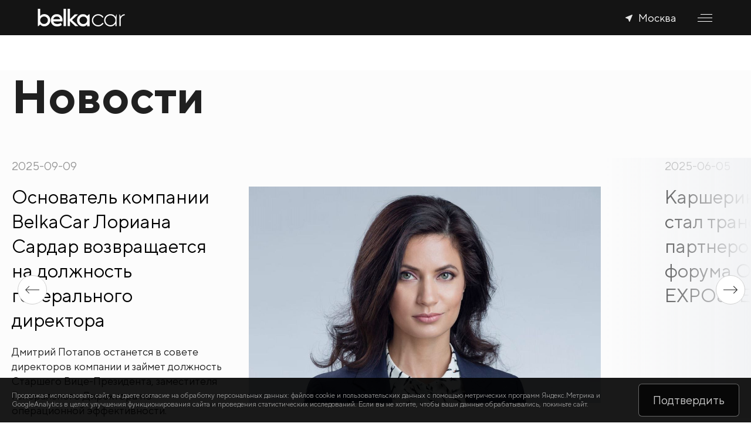

--- FILE ---
content_type: text/html; charset=utf-8
request_url: https://belkacar.ru/news
body_size: 19122
content:
<!doctype html>
<html data-n-head-ssr lang="en" data-n-head="%7B%22lang%22:%7B%22ssr%22:%22en%22%7D%7D">
  <head >
    <title>Новости — BelkaCar</title><meta data-n-head="ssr" charset="utf-8"><meta data-n-head="ssr" name="viewport" content="width=device-width, initial-scale=1"><meta data-n-head="ssr" name="google" content="notranslate"><meta data-n-head="ssr" name="format-detection" content="telephone=no"><meta data-n-head="ssr" data-hid="description" name="description" content="Новости компании BelkaCar"><meta data-n-head="ssr" name="keywords" content="новости, каршеринг, belkacar, belka car, белка кар, белкакар"><link data-n-head="ssr" rel="icon" type="image/x-icon" href="/favicon.svg"><script data-n-head="ssr" data-hid="gtm-script">if(!window._gtm_init){window._gtm_init=1;(function(w,n,d,m,e,p){w[d]=(w[d]==1||n[d]=='yes'||n[d]==1||n[m]==1||(w[e]&&w[e].p&&e[e][p]()))?1:0})(window,'navigator','doNotTrack','msDoNotTrack','external','msTrackingProtectionEnabled');(function(w,d,s,l,x,y){w[l]=w[l]||[];w[l].push({'gtm.start':new Date().getTime(),event:'gtm.js'});w[x]={};w._gtm_inject=function(i){if(w.doNotTrack||w[x][i])return;w[x][i]=1;var f=d.getElementsByTagName(s)[0],j=d.createElement(s);j.async=true;j.src='https://www.googletagmanager.com/gtm.js?id='+i;f.parentNode.insertBefore(j,f);};w[y]('GTM-M7BV8883')})(window,document,'script','dataLayer','_gtm_ids','_gtm_inject')}</script><link rel="modulepreload" href="/_nuxt/f83dbc2.modern.js" as="script"><link rel="modulepreload" href="/_nuxt/7e02c8e.modern.js" as="script"><link rel="preload" href="/_nuxt/css/902a2b4.css" as="style"><link rel="modulepreload" href="/_nuxt/882aed8.modern.js" as="script"><link rel="preload" href="/_nuxt/css/55bb8bd.css" as="style"><link rel="modulepreload" href="/_nuxt/93c1eaa.modern.js" as="script"><link rel="preload" href="/_nuxt/fonts/TTNormsPro-Bold.a76053e.woff2" as="font" type="font/woff2" crossorigin><link rel="preload" href="/_nuxt/fonts/TTNormsPro-ExtraBoldItalic.a0ed4a0.woff2" as="font" type="font/woff2" crossorigin><link rel="preload" href="/_nuxt/fonts/TTNormsPro-ExtraLightItalic.2d179bb.woff2" as="font" type="font/woff2" crossorigin><link rel="preload" href="/_nuxt/fonts/TTNormsPro-Thin.6a05a1b.woff2" as="font" type="font/woff2" crossorigin><link rel="preload" href="/_nuxt/fonts/TTNormsPro-ExtraBold.e52b190.woff2" as="font" type="font/woff2" crossorigin><link rel="preload" href="/_nuxt/fonts/TTNormsPro-Regular.463b9c9.woff2" as="font" type="font/woff2" crossorigin><link rel="preload" href="/_nuxt/fonts/TTNormsPro-ThinItalic.80c4d94.woff2" as="font" type="font/woff2" crossorigin><link rel="preload" href="/_nuxt/fonts/TTNormsPro-Light.c79fb6f.woff2" as="font" type="font/woff2" crossorigin><link rel="preload" href="/_nuxt/fonts/TTNormsPro-MediumItalic.78a5330.woff2" as="font" type="font/woff2" crossorigin><link rel="preload" href="/_nuxt/fonts/TTNormsPro-ExtraBlackItalic.4ea73c6.woff2" as="font" type="font/woff2" crossorigin><link rel="preload" href="/_nuxt/fonts/TTNormsPro-ExtraLight.03301a6.woff2" as="font" type="font/woff2" crossorigin><link rel="preload" href="/_nuxt/fonts/TTNormsPro-LightItalic.ae56c38.woff2" as="font" type="font/woff2" crossorigin><link rel="preload" href="/_nuxt/fonts/TTNormsPro-Medium.258cc52.woff2" as="font" type="font/woff2" crossorigin><link rel="preload" href="/_nuxt/fonts/TTNormsPro-ExtraBlack.ebedea1.woff2" as="font" type="font/woff2" crossorigin><link rel="preload" href="/_nuxt/fonts/TTNormsPro-BoldItalic.2a507da.woff2" as="font" type="font/woff2" crossorigin><link rel="preload" href="/_nuxt/fonts/TTNormsPro-BlackItalic.9c8c570.woff2" as="font" type="font/woff2" crossorigin><link rel="preload" href="/_nuxt/fonts/TTNormsPro-Black.bf15f5a.woff2" as="font" type="font/woff2" crossorigin><link rel="preload" href="/_nuxt/fonts/TTNormsPro-Italic.f417d68.woff2" as="font" type="font/woff2" crossorigin><link rel="preload" href="/_nuxt/css/f34300b.css" as="style"><link rel="modulepreload" href="/_nuxt/1f21742.modern.js" as="script"><link rel="stylesheet" href="/_nuxt/css/902a2b4.css"><link rel="stylesheet" href="/_nuxt/css/55bb8bd.css"><link rel="stylesheet" href="/_nuxt/css/f34300b.css">
  </head>
  <body >
    <noscript data-n-head="ssr" data-hid="gtm-noscript" data-pbody="true"><iframe src="https://www.googletagmanager.com/ns.html?id=GTM-M7BV8883&" height="0" width="0" style="display:none;visibility:hidden" title="gtm"></iframe></noscript><div data-server-rendered="true" id="__nuxt"><!----><div id="__layout"><div data-fetch-key="SiteLayout:0" class="main-layout"><div class="the-main-header main-layout__header"><div class="the-main-header__container container"><div class="the-main-header__row"><a href="/" class="the-main-header__logo"><img src="/_nuxt/img/logo.5687839.svg" alt="Belkacar" class="the-main-header__logo-img"></a><div class="the-main-header__navbar"><span class="the-main-header__navbar__tab"><a href="/rules" class="the-main-header__navbar__rules">Правила</a><!----></span><span class="the-main-header__navbar__tab"><a href="https://info.belkacar.ru/ru/knowledge_base/" class="the-main-header__navbar__help">Помощь</a><!----></span><span class="the-main-header__navbar__tab"><a href="/rates" class="the-main-header__navbar__rules">Тарифы</a><!----></span><span class="the-main-header__navbar__tab"><a href="/for-business" class="the-main-header__navbar__rules">Для бизнеса</a><div class="sub"><span class="the-main-header__navbar__tab"><a href="/promo" class="the-main-header__navbar__rules">Промокоды</a></span><span class="the-main-header__navbar__tab"><a href="/autopark" class="the-main-header__navbar__rules">Выделенный автопарк</a></span><span class="the-main-header__navbar__tab"><a href="https://lk.belkacar.ru/login" class="the-main-header__navbar__help">Войти</a></span></div></span><button type="button" name="city" class="the-main-header__navbar__tab the-main-header__navbar__tab_tablet the-main-header__city"><img src="[data-uri]" alt="city" class="the-main-header__navbar__city-img"><span class="the-main-header__navbar__city-text">Москва</span><div class="the-main-header__city-content"><ul class="the-main-header__city__tabs"><li class="the-main-header__city__tab">Москва</li></ul><ul class="the-main-header__city__tabs"><li class="the-main-header__city__tab">Сочи</li></ul><ul class="the-main-header__city__tabs"><li class="the-main-header__city__tab">Краснодарский край</li></ul><ul class="the-main-header__city__tabs"><li class="the-main-header__city__tab">Санкт-Петербург</li></ul><ul class="the-main-header__city__tabs"><li class="the-main-header__city__tab">Калининград</li></ul></div></button><a href="tel:+74952343300" class="the-main-header__navbar__tab the-main-header__navbar__phone the-main-header__navbar__phone_visible">+7 495 234 33 00</a><a href="tel:88002343300" class="the-main-header__navbar__tab the-main-header__navbar__phone">8 800 234 33 00</a><a href="tel:88002343300" class="the-main-header__navbar__tab the-main-header__navbar__phone">8 800 234 33 00</a><a href="tel:88002343300" class="the-main-header__navbar__tab the-main-header__navbar__phone">8 800 234 33 00</a><a href="tel:88002343300" class="the-main-header__navbar__tab the-main-header__navbar__phone">8 800 234 33 00</a><button type="button" name="hamburger" class="the-main-header__burger"><img src="[data-uri]" alt="menu" class="the-main-header__burger-open"><img src="[data-uri]" alt="close" class="the-main-header__burger-close"></button><div class="the-main-header__burger-content"><ul class="the-main-header__burger__tabs"><button type="button" name="city" class="the-main-header__burger__city"><img src="[data-uri]" alt="city" class="the-main-header__navbar__city-img"><span class="the-main-header__burger__city-text">Москва</span><div class="the-main-header__city-content"><ul class="the-main-header__city__tabs"><li class="the-main-header__city__tab">Москва</li></ul><ul class="the-main-header__city__tabs"><li class="the-main-header__city__tab">Сочи</li></ul><ul class="the-main-header__city__tabs"><li class="the-main-header__city__tab">Краснодарский край</li></ul><ul class="the-main-header__city__tabs"><li class="the-main-header__city__tab">Санкт-Петербург</li></ul><ul class="the-main-header__city__tabs"><li class="the-main-header__city__tab">Калининград</li></ul></div></button><li class="the-main-header__burger__tab"><a href="/rules">Правила</a><!----></li><li class="the-main-header__burger__tab"><a href="https://info.belkacar.ru/ru/knowledge_base/">Помощь</a><!----></li><li class="the-main-header__burger__tab"><a href="/rates">Тарифы</a><!----></li><li class="the-main-header__burger__tab"><a href="/for-business">Для бизнеса</a><ul class="sub"><li class="the-main-header__burger__tab"><a href="/promo">Промокоды</a></li><li class="the-main-header__burger__tab"><a href="/autopark">Выделенный автопарк</a></li><li class="the-main-header__burger__tab"><a href="https://lk.belkacar.ru/login">Войти</a></li></ul></li><li class="the-main-header__burger__tab the-main-header__burger__tab__tel"><a href="tel:+74952343300" class="the-main-header__burger__tab__tel-link the-main-header__burger__tab__tel-link_visible">+7 495 234 33 00</a><a href="tel:88002343300" class="the-main-header__burger__tab__tel-link">8 800 234 33 00</a><a href="tel:88002343300" class="the-main-header__burger__tab__tel-link">8 800 234 33 00</a><a href="tel:88002343300" class="the-main-header__burger__tab__tel-link">8 800 234 33 00</a><a href="tel:88002343300" class="the-main-header__burger__tab__tel-link">8 800 234 33 00</a></li></ul></div></div></div></div><div class="the-main-header__burger__background"></div></div><main class="main-layout__main" style="padding-right:0;"><div class="page page_offset_top"><div data-fetch-key="NewsBlock:0" class="news"><div class="news__container"><h1 class="news__title">Новости</h1><div class="news__swiper-wrapper"><div class="swiper-container news__swiper"><div class="swiper-wrapper"><div class="news-slide swiper-slide news-slide_12"><div class="news-slide__wrapper"><div class="news-slide__inner"><p class="news-slide__date">2025-09-09</p><a href="/news/osnovatel-kompanii-belkacar-loriana-sardar-vozvrashchaetsya-na-dolzhnost-generalnogo-direktora" class="news-slide__subtitle">Основатель компании BelkaCar Лориана Сардар возвращается на должность генерального директора</a><p class="news-slide__text">Дмитрий Потапов останется в совете директоров компании и займет должность Старшего Вице-Президента, заместителя Генерального Директора по операционной эффективности.</p></div><a href="/news/osnovatel-kompanii-belkacar-loriana-sardar-vozvrashchaetsya-na-dolzhnost-generalnogo-direktora" class="news-slide__img-wrapper news-slide__img-wrapper_visible"><p class="news-slide__date news-slide__date_sm">2025-09-09</p><img src="/uploads/news/BelkaCar Генеральный директор Лориана Сардар.jpg" alt="News" class="news-slide__img"></a></div></div><div class="news-slide swiper-slide news-slide_12"><div class="news-slide__wrapper"><div class="news-slide__inner"><p class="news-slide__date">2025-06-05</p><a href="/news/karshering-belkacar-stal-transportnym-partnerom-vystavki-foruma-otpusk-expo-fest" class="news-slide__subtitle">Каршеринг BelkaCar стал транспортным партнером выставки-форума ОТПУСК EXPO&amp;FEST</a><p class="news-slide__text"></p></div><a href="/news/karshering-belkacar-stal-transportnym-partnerom-vystavki-foruma-otpusk-expo-fest" class="news-slide__img-wrapper news-slide__img-wrapper_visible"><p class="news-slide__date news-slide__date_sm">2025-06-05</p><img src="/uploads/news/Belkacar Отдых EXPO FEST Краснодар июнь 2025.jpg" alt="News" class="news-slide__img"></a></div></div><div class="news-slide swiper-slide news-slide_12"><div class="news-slide__wrapper"><div class="news-slide__inner"><p class="news-slide__date">2025-04-30</p><a href="/news/belki-edut-v-art-usadbu-veretevo" class="news-slide__subtitle">Белки едут в Арт-Усадьбу Веретьево</a><p class="news-slide__text"></p></div><a href="/news/belki-edut-v-art-usadbu-veretevo" class="news-slide__img-wrapper news-slide__img-wrapper_visible"><p class="news-slide__date news-slide__date_sm">2025-04-30</p><img src="/uploads/news/BelkaCar Chery Tiggo 4.jpg" alt="News" class="news-slide__img"></a></div></div><div class="news-slide swiper-slide news-slide_12"><div class="news-slide__wrapper"><div class="news-slide__inner"><p class="news-slide__date">2025-04-11</p><a href="/news/skidki-dlya-polzovateley-belkacar-na-prozhivanie-v-otelyah-station-hotels-v-sankt-peterburge" class="news-slide__subtitle">Скидки для пользователей BelkaCar на проживание в отелях Station Hotels в Санкт-Петербурге</a><p class="news-slide__text">У пользователей BelkaCar стало больше друзей в Санкт-Петербурге</p></div><a href="/news/skidki-dlya-polzovateley-belkacar-na-prozhivanie-v-otelyah-station-hotels-v-sankt-peterburge" class="news-slide__img-wrapper news-slide__img-wrapper_visible"><p class="news-slide__date news-slide__date_sm">2025-04-11</p><img src="/uploads/news/BelkaCar_Station Hotels_Санкт-Петербург.jpg" alt="News" class="news-slide__img"></a></div></div><div class="news-slide swiper-slide news-slide_12"><div class="news-slide__wrapper"><div class="news-slide__inner"><p class="news-slide__date">2024-12-23</p><a href="/news/v-belkacar-dostupny-skidki-dlya-uchastnikov-programmy-rzhd-bonus" class="news-slide__subtitle">В BelkaCar доступны скидки для участников программы «РЖД Бонус»</a><p class="news-slide__text">С 23 декабря всем пользователям BelkaCar, у которых есть аккаунт в программе лояльности «РЖД Бонус», будет доступна скидка 15% на все поминутные и пакетные тарифы, кроме промо-тарифов.</p></div><a href="/news/v-belkacar-dostupny-skidki-dlya-uchastnikov-programmy-rzhd-bonus" class="news-slide__img-wrapper news-slide__img-wrapper_visible"><p class="news-slide__date news-slide__date_sm">2024-12-23</p><img src="/uploads/news/BelkaCar_скидки РЖД Бонус.jpg" alt="News" class="news-slide__img"></a></div></div><div class="news-slide swiper-slide news-slide_12"><div class="news-slide__wrapper"><div class="news-slide__inner"><p class="news-slide__date">2024-11-29</p><a href="/news/karshering-belkacar-nagrazhden-premiey-brend-goda-v-rossii-2024" class="news-slide__subtitle">Каршеринг BelkaCar награжден премией «Бренд года в России 2024»</a><p class="news-slide__text">Сервис каршеринга BelkaCar стал лауреатом премии «Бренд года в России 2024» в номинации «Транспортные услуги».</p></div><a href="/news/karshering-belkacar-nagrazhden-premiey-brend-goda-v-rossii-2024" class="news-slide__img-wrapper news-slide__img-wrapper_visible"><p class="news-slide__date news-slide__date_sm">2024-11-29</p><img src="/uploads/news/BelkaCar_каршеринг_Бренд года 2024.jpg" alt="News" class="news-slide__img"></a></div></div><div class="news-slide swiper-slide news-slide_12"><div class="news-slide__wrapper"><div class="news-slide__inner"><p class="news-slide__date">2024-11-29</p><a href="/news/karshering-belkacar-stal-laureatom-premii-vybor-potrebiteley" class="news-slide__subtitle">Каршеринг BelkaCar стал лауреатом премии «Выбор потребителей»</a><p class="news-slide__text">Сервис BelkaCar стал лауреатом премии «Выбор потребителей» в номинации «Транспортные услуги года».</p></div><a href="/news/karshering-belkacar-stal-laureatom-premii-vybor-potrebiteley" class="news-slide__img-wrapper news-slide__img-wrapper_visible"><p class="news-slide__date news-slide__date_sm">2024-11-29</p><img src="/uploads/news/BelkaCar_каршеринг_Выбор потребителей 2024.jpg" alt="News" class="news-slide__img"></a></div></div><div class="news-slide swiper-slide news-slide_12"><div class="news-slide__wrapper"><div class="news-slide__inner"><p class="news-slide__date">2024-11-08</p><a href="/news/karshering-belkacar-razygraet-avtomobil-baic-u5" class="news-slide__subtitle">Каршеринг BelkaCar разыграет автомобиль BAIC U5</a><p class="news-slide__text">BelkaCar  вместе с Генеральным Партнером &quot;Шелковый путь&quot; разыграет автомобиль среди пользователей сервиса</p></div><a href="/news/karshering-belkacar-razygraet-avtomobil-baic-u5" class="news-slide__img-wrapper news-slide__img-wrapper_visible"><p class="news-slide__date news-slide__date_sm">2024-11-08</p><img src="/uploads/news/BelkaCar и Шелковый путь розыгрыш автомобиля BAIC U5.png" alt="News" class="news-slide__img"></a></div></div><div class="news-slide swiper-slide news-slide_12"><div class="news-slide__wrapper"><div class="news-slide__inner"><p class="news-slide__date">2024-08-30</p><a href="/news/v-sankt-peterburge-poyavilis-krasnoknizhnye-avtomobili-belkacar" class="news-slide__subtitle">В Санкт-Петербурге появились «краснокнижные» автомобили BelkaCar</a><p class="news-slide__text">Автомобили в «окрасах» дальневосточного и переднеазиатского леопардов, снежного барса и амурского тигра можно встретить на дорогах и парковках города.</p></div><a href="/news/v-sankt-peterburge-poyavilis-krasnoknizhnye-avtomobili-belkacar" class="news-slide__img-wrapper news-slide__img-wrapper_visible"><p class="news-slide__date news-slide__date_sm">2024-08-30</p><img src="/uploads/news/zveri.png" alt="News" class="news-slide__img"></a></div></div><div class="news-slide swiper-slide news-slide_12"><div class="news-slide__wrapper"><div class="news-slide__inner"><p class="news-slide__date">2024-07-09</p><a href="/news/avtopark-belkacar-v-moskve-popolnilsya-novymi-solaris-hs" class="news-slide__subtitle">Автопарк BelkaCar в Москве пополнился новыми Solaris HS</a><p class="news-slide__text">Новые пятиместные седаны Solaris HS уже появились на дорогах Москвы.</p></div><a href="/news/avtopark-belkacar-v-moskve-popolnilsya-novymi-solaris-hs" class="news-slide__img-wrapper news-slide__img-wrapper_visible"><p class="news-slide__date news-slide__date_sm">2024-07-09</p><img src="/uploads/news/Solaris HS.jpg" alt="News" class="news-slide__img"></a></div></div><div class="news-slide swiper-slide news-slide_12"><div class="news-slide__wrapper"><div class="news-slide__inner"><p class="news-slide__date">2024-06-20</p><a href="/news/belkacar-stala-laureatom-premii-digital-leaders-v-nominacii-servis-goda" class="news-slide__subtitle">BelkaCar стала лауреатом премии Digital Leaders в номинации «сервис года»</a><p class="news-slide__text">BelkaCar стала сервисом года по мнению жюри премии Digital Leaders</p></div><a href="/news/belkacar-stala-laureatom-premii-digital-leaders-v-nominacii-servis-goda" class="news-slide__img-wrapper news-slide__img-wrapper_visible"><p class="news-slide__date news-slide__date_sm">2024-06-20</p><img src="/uploads/news/BelkaCar сервис года Digital Leaders.jpg" alt="News" class="news-slide__img"></a></div></div><div class="news-slide swiper-slide news-slide_12"><div class="news-slide__wrapper"><div class="news-slide__inner"><p class="news-slide__date">2024-05-31</p><a href="/news/belkacar-stala-transportnym-partnerom-vystavki-otpusk-expo-fest-1" class="news-slide__subtitle">BelkaCar стала транспортным партнером выставки ОТПУСК EXPO&amp;FEST</a><p class="news-slide__text">Каршеринг BelkaCar стал официальным транспортным партнером международной выставки кемпинг-индустрии и автотуризма ОТПУСК EXPO&amp;FEST.</p></div><a href="/news/belkacar-stala-transportnym-partnerom-vystavki-otpusk-expo-fest-1" class="news-slide__img-wrapper news-slide__img-wrapper_visible"><p class="news-slide__date news-slide__date_sm">2024-05-31</p><img src="/uploads/news/BelkaCar_Macan_2_res (1).jpg" alt="News" class="news-slide__img"></a></div></div><div class="news-slide swiper-slide news-slide_12"><div class="news-slide__wrapper"><div class="news-slide__inner"><p class="news-slide__date">2024-03-19</p><a href="/news/belkacar-i-set-azs-gazpromneft-zapustili-servis-zapravki-po-qr-kodu" class="news-slide__subtitle">BelkaCar и сеть АЗС «Газпромнефть» запустили сервис заправки по QR-коду</a><p class="news-slide__text">В мобильное приложение BelkaCar интегрирована виртуальная топливная карта «ОПТИ 24».</p></div><a href="/news/belkacar-i-set-azs-gazpromneft-zapustili-servis-zapravki-po-qr-kodu" class="news-slide__img-wrapper news-slide__img-wrapper_visible"><p class="news-slide__date news-slide__date_sm">2024-03-19</p><img src="/uploads/news/BelkaCar и АЗС Газпромнефть.jpg" alt="News" class="news-slide__img"></a></div></div><div class="news-slide swiper-slide news-slide_12"><div class="news-slide__wrapper"><div class="news-slide__inner"><p class="news-slide__date">2024-03-18</p><a href="/news/belkacar-zapuskaet-unikalnyy-partnerskiy-servis-korporativnogo-karsheringa-v-naberezhnyh-chelnah" class="news-slide__subtitle">BelkaCar запускает уникальный партнерский сервис корпоративного каршеринга в Набережных Челнах</a><p class="news-slide__text">Сервис будет доступен через отдельное приложение «К5 Драйв». Партнером выступает ООО «Цифровая Платформа КАМАЗ».</p></div><a href="/news/belkacar-zapuskaet-unikalnyy-partnerskiy-servis-korporativnogo-karsheringa-v-naberezhnyh-chelnah" class="news-slide__img-wrapper news-slide__img-wrapper_visible"><p class="news-slide__date news-slide__date_sm">2024-03-18</p><img src="/uploads/news/Камаз Спецтранс_BelkaCar.jpg" alt="News" class="news-slide__img"></a></div></div><div class="news-slide swiper-slide news-slide_12"><div class="news-slide__wrapper"><div class="news-slide__inner"><p class="news-slide__date">2024-01-30</p><a href="/news/belkacar-obnovlyaet-bonusnuyu-sistemu" class="news-slide__subtitle">BelkaCar обновляет бонусную систему</a><p class="news-slide__text">Для бонусов появятся два отдельных счета</p></div><a href="/news/belkacar-obnovlyaet-bonusnuyu-sistemu" class="news-slide__img-wrapper news-slide__img-wrapper_visible"><p class="news-slide__date news-slide__date_sm">2024-01-30</p><img src="/uploads/news/BelkaCar бонусы.jpg" alt="News" class="news-slide__img"></a></div></div><div class="news-slide swiper-slide news-slide_12"><div class="news-slide__wrapper"><div class="news-slide__inner"><p class="news-slide__date">2023-07-27</p><a href="/news/avtomobili-belkacar-mozhno-arendovat-v-kaliningrade" class="news-slide__subtitle">Автомобили BelkaCar можно арендовать в Калининграде</a><p class="news-slide__text">Автомобили BelkaCar теперь можно арендовать в Калининграде по тарифу &quot;Долгие аренды&quot;</p></div><a href="/news/avtomobili-belkacar-mozhno-arendovat-v-kaliningrade" class="news-slide__img-wrapper news-slide__img-wrapper_visible"><p class="news-slide__date news-slide__date_sm">2023-07-27</p><img src="/uploads/news/KUT02179-редакт.jpg" alt="News" class="news-slide__img"></a></div></div><div class="news-slide swiper-slide news-slide_12"><div class="news-slide__wrapper"><div class="news-slide__inner"><p class="news-slide__date">2023-04-27</p><a href="/news/moskvich-3-poyavilsya-v-karsheringe-belkacar" class="news-slide__subtitle">Москвич 3 появился в каршеринге BelkaCar</a><p class="news-slide__text">BelkaCar стала одним из первых каршерингов, в котором появился современный городской кроссовер Москвич 3. Автомобили стали доступны в сервисе 27 апреля.</p></div><a href="/news/moskvich-3-poyavilsya-v-karsheringe-belkacar" class="news-slide__img-wrapper news-slide__img-wrapper_visible"><p class="news-slide__date news-slide__date_sm">2023-04-27</p><img src="/uploads/news/Mosckvich_3.jpg" alt="News" class="news-slide__img"></a></div></div><div class="news-slide swiper-slide news-slide_12"><div class="news-slide__wrapper"><div class="news-slide__inner"><p class="news-slide__date">2023-04-19</p><a href="/news/belkacar-i-haval-obyavili-o-nachale-sotrudnichestva" class="news-slide__subtitle">BelkaCar и HAVAL объявили о начале сотрудничества</a><p class="news-slide__text">BelkaCar продолжает расширять столичный автопарк автомобилями комфорт-класса. Городские кроссоверы HAVAL Jolion появятся в парке BelkaCar уже в конце декабря.</p></div><a href="/news/belkacar-i-haval-obyavili-o-nachale-sotrudnichestva" class="news-slide__img-wrapper news-slide__img-wrapper_visible"><p class="news-slide__date news-slide__date_sm">2023-04-19</p><img src="/uploads/news/Haval &amp; BelkaCar.jpg" alt="News" class="news-slide__img"></a></div></div><div class="news-slide swiper-slide news-slide_12"><div class="news-slide__wrapper"><div class="news-slide__inner"><p class="news-slide__date">2023-03-22</p><a href="/news/belkacar-i-ppr-uprostyat-rabotu-transportnyh-otdelov-kompaniy" class="news-slide__subtitle">BelkaCar и ППР упростят работу транспортных отделов компаний</a><p class="news-slide__text"></p></div><a href="/news/belkacar-i-ppr-uprostyat-rabotu-transportnyh-otdelov-kompaniy" class="news-slide__img-wrapper news-slide__img-wrapper_visible"><p class="news-slide__date news-slide__date_sm">2023-03-22</p><img src="/uploads/news/ППР_1.jpg" alt="News" class="news-slide__img"></a></div></div><div class="news-slide swiper-slide news-slide_12"><div class="news-slide__wrapper"><div class="news-slide__inner"><p class="news-slide__date">2022-12-20</p><a href="/news/avtomobili-belkacar-teper-mozhno-arendovat-v-minecraft" class="news-slide__subtitle">Автомобили BelkaCar теперь можно арендовать в Minecraft</a><p class="news-slide__text"></p></div><a href="/news/avtomobili-belkacar-teper-mozhno-arendovat-v-minecraft" class="news-slide__img-wrapper news-slide__img-wrapper_visible"><p class="news-slide__date news-slide__date_sm">2022-12-20</p><img src="/uploads/news/BelkaCar Атом.jpg" alt="News" class="news-slide__img"></a></div></div><div class="news-slide swiper-slide news-slide_12"><div class="news-slide__wrapper"><div class="news-slide__inner"><p class="news-slide__date">2022-11-29</p><a href="/news/belkacar-anonsirovala-izmeneniya-v-pravilah-priema-v-servis" class="news-slide__subtitle">BelkaCar анонсировала изменения в правилах приема в сервис</a><p class="news-slide__text"></p></div><a href="/news/belkacar-anonsirovala-izmeneniya-v-pravilah-priema-v-servis" class="news-slide__img-wrapper news-slide__img-wrapper_visible"><p class="news-slide__date news-slide__date_sm">2022-11-29</p><img src="/uploads/news/Chery Tiggo 7 pro.jpg" alt="News" class="news-slide__img"></a></div></div><div class="news-slide swiper-slide news-slide_12"><div class="news-slide__wrapper"><div class="news-slide__inner"><p class="news-slide__date">2022-08-29</p><a href="/news/belkacar-i-exeed-obyavili-o-nachale-sotrudnichestva" class="news-slide__subtitle">BelkaCar и EXEED объявили о начале сотрудничества</a><p class="news-slide__text">Сервис каршеринга BelkaCar и автомобильный бренд EXEED объявили о начале сотрудничества – новые модели EXEED LX и EXEED TXL в скором времени появятся в московском и сочинском автопарке каршеринга.</p></div><a href="/news/belkacar-i-exeed-obyavili-o-nachale-sotrudnichestva" class="news-slide__img-wrapper news-slide__img-wrapper_visible"><p class="news-slide__date news-slide__date_sm">2022-08-29</p><img src="/uploads/news/EXEED &amp; BelkaCar.jpg" alt="News" class="news-slide__img"></a></div></div><div class="news-slide swiper-slide news-slide_12"><div class="news-slide__wrapper"><div class="news-slide__inner"><p class="news-slide__date">2022-08-29</p><a href="/news/belkacar-obyavlyaet-ob-izmeneniyah-v-rukovodstve-kompanii" class="news-slide__subtitle">BelkaCar объявляет об изменениях в руководстве компании</a><p class="news-slide__text">На пост генерального директора АО «Каршеринг» назначен Дмитрий Потапов. Ранее он занимал место операционного директора, и в новой должности продолжит работу по обеспечению развития и роста компании.</p></div><a href="/news/belkacar-obyavlyaet-ob-izmeneniyah-v-rukovodstve-kompanii" class="news-slide__img-wrapper news-slide__img-wrapper_visible"><p class="news-slide__date news-slide__date_sm">2022-08-29</p><img src="/uploads/news/Потапов.jpg" alt="News" class="news-slide__img"></a></div></div><div class="news-slide swiper-slide news-slide_12"><div class="news-slide__wrapper"><div class="news-slide__inner"><p class="news-slide__date">2022-08-01</p><a href="/news/mts-i-belkacar-zapustili-cifrovye-audiogidy-dlya-avtoputeshestvennikov" class="news-slide__subtitle">МТС и BelkaCar запустили цифровые аудиогиды для  автопутешественников</a><p class="news-slide__text">«МТС», ведущая российская компания по предоставлению цифровых, медийных и телекоммуникационных сервисов, и каршеринговый сервис BelkaCar запустили в приложении МТС Music серию бесплатных аудиогидов для автомобилистов.</p></div><a href="/news/mts-i-belkacar-zapustili-cifrovye-audiogidy-dlya-avtoputeshestvennikov" class="news-slide__img-wrapper news-slide__img-wrapper_visible"><p class="news-slide__date news-slide__date_sm">2022-08-01</p><img src="/uploads/news/photo_5206273487386296115_y.jpg" alt="News" class="news-slide__img"></a></div></div><div class="news-slide swiper-slide news-slide_12"><div class="news-slide__wrapper"><div class="news-slide__inner"><p class="news-slide__date">2022-06-01</p><a href="/news/belkacar-i-mts-zapuskayut-sovmestnyy-tarif" class="news-slide__subtitle">BelkaCar и МТС запускают совместный тариф</a><p class="news-slide__text">Каршеринговый сервис BelkaCar и компания по предоставлению цифровых, медийных и телекоммуникационных сервисов МТС запустили специальный тариф для пользователей подписки МТС Premium на каршеринг.</p></div><a href="/news/belkacar-i-mts-zapuskayut-sovmestnyy-tarif" class="news-slide__img-wrapper news-slide__img-wrapper_visible"><p class="news-slide__date news-slide__date_sm">2022-06-01</p><img src="/uploads/news/МТС BelkaCar новый тариф.jpg" alt="News" class="news-slide__img"></a></div></div><div class="news-slide swiper-slide news-slide_12"><div class="news-slide__wrapper"><div class="news-slide__inner"><p class="news-slide__date">2022-04-21</p><a href="/news/kompaniya-belkacar-obyavila-finansovye-rezultaty-2021-goda" class="news-slide__subtitle">Компания BelkaCar объявила финансовые результаты 2021 года</a><p class="news-slide__text">Выручка BelkaCar по итогам 12 месяцев 2021 года достигла 4,7 млрд рублей (без НДС), что на 94% превышает аналогичный показатель 2020 года. Чистый убыток сократился до 324,5 млн рублей по сравнению с 1,8 млрд рублей прошлым годом.</p></div><a href="/news/kompaniya-belkacar-obyavila-finansovye-rezultaty-2021-goda" class="news-slide__img-wrapper news-slide__img-wrapper_visible"><p class="news-slide__date news-slide__date_sm">2022-04-21</p><img src="/uploads/news/Chery Tiggo 4.jpg" alt="News" class="news-slide__img"></a></div></div><div class="news-slide swiper-slide news-slide_12"><div class="news-slide__wrapper"><div class="news-slide__inner"><p class="news-slide__date">2022-03-31</p><a href="/news/belkacar-i-chery-obyavili-o-nachale-sotrudnichestva" class="news-slide__subtitle">BelkaCar и Chery объявили о начале сотрудничества</a><p class="news-slide__text">В марте столичный автопарк BelkaCar пополнят технологичные кроссоверы Chery Tiggo 4. Первые автомобили в комплектации Cosmo можно будет арендовать уже со 2 марта, в течение месяца будет выведено 100 новых авто.</p></div><a href="/news/belkacar-i-chery-obyavili-o-nachale-sotrudnichestva" class="news-slide__img-wrapper news-slide__img-wrapper_visible"><p class="news-slide__date news-slide__date_sm">2022-03-31</p><img src="/uploads/news/Chery Tiggo 4_!.jpg" alt="News" class="news-slide__img"></a></div></div><div class="news-slide swiper-slide news-slide_12"><div class="news-slide__wrapper"><div class="news-slide__inner"><p class="news-slide__date">2021-10-06</p><a href="/news/belkacar-zapuskaet-karshering-v-krasnodare" class="news-slide__subtitle">BelkaCar запускает каршеринг в Краснодаре</a><p class="news-slide__text">Компания BelkaCar объявляет о запуске услуги каршеринга в Краснодаре, который стал четвертым городом единой зоны аренды, включающей также Анапу, Геленджик и Новороссийск.</p></div><a href="/news/belkacar-zapuskaet-karshering-v-krasnodare" class="news-slide__img-wrapper news-slide__img-wrapper_visible"><p class="news-slide__date news-slide__date_sm">2021-10-06</p><img src="/uploads/news/BelkaCar Краснодар.jpg" alt="News" class="news-slide__img"></a></div></div><div class="news-slide swiper-slide news-slide_12"><div class="news-slide__wrapper"><div class="news-slide__inner"><p class="news-slide__date">2021-08-18</p><a href="/news/belkacar-obyavlyaet-o-zapuske-novogo-produktovogo-napravleniya-belkatesttech" class="news-slide__subtitle">BelkaCar объявляет о запуске нового продуктового направления BelkaTestTech</a><p class="news-slide__text">Первым партнером стал бренд Suzuki</p></div><a href="/news/belkacar-obyavlyaet-o-zapuske-novogo-produktovogo-napravleniya-belkatesttech" class="news-slide__img-wrapper news-slide__img-wrapper_visible"><p class="news-slide__date news-slide__date_sm">2021-08-18</p><img src="/uploads/news/Suzuki.jpg" alt="News" class="news-slide__img"></a></div></div></div><div class="news-slide__arrow news-slide__arrow-prev swiper-button-prev"><img src="[data-uri]" alt=""></div><div class="news-slide__arrow news-slide__arrow-next swiper-button-next"><img src="[data-uri]" alt=""></div></div></div></div><div class="container"><div class="news__mobile-grid"><div class="news__item"><div class="news__item__wrapper"><div class="news__item__date">2025-09-09</div><a href="/news/osnovatel-kompanii-belkacar-loriana-sardar-vozvrashchaetsya-na-dolzhnost-generalnogo-direktora" class="news__item__subtitle">Основатель компании BelkaCar Лориана Сардар возвращается на должность генерального директора</a></div><a href="/news/osnovatel-kompanii-belkacar-loriana-sardar-vozvrashchaetsya-na-dolzhnost-generalnogo-direktora" class="news-slide__img-content"><img src="/uploads/news/BelkaCar Генеральный директор Лориана Сардар.jpg" alt="News" class="news__item__img"></a></div><div class="news__item"><div class="news__item__wrapper"><div class="news__item__date">2025-06-05</div><a href="/news/karshering-belkacar-stal-transportnym-partnerom-vystavki-foruma-otpusk-expo-fest" class="news__item__subtitle">Каршеринг BelkaCar стал транспортным партнером выставки-форума ОТПУСК EXPO&amp;FEST</a></div><a href="/news/karshering-belkacar-stal-transportnym-partnerom-vystavki-foruma-otpusk-expo-fest" class="news-slide__img-content"><img src="/uploads/news/Belkacar Отдых EXPO FEST Краснодар июнь 2025.jpg" alt="News" class="news__item__img"></a></div><div class="news__item"><div class="news__item__wrapper"><div class="news__item__date">2025-04-30</div><a href="/news/belki-edut-v-art-usadbu-veretevo" class="news__item__subtitle">Белки едут в Арт-Усадьбу Веретьево</a></div><a href="/news/belki-edut-v-art-usadbu-veretevo" class="news-slide__img-content"><img src="/uploads/news/BelkaCar Chery Tiggo 4.jpg" alt="News" class="news__item__img"></a></div><div class="news__item"><div class="news__item__wrapper"><div class="news__item__date">2025-04-11</div><a href="/news/skidki-dlya-polzovateley-belkacar-na-prozhivanie-v-otelyah-station-hotels-v-sankt-peterburge" class="news__item__subtitle">Скидки для пользователей BelkaCar на проживание в отелях Station Hotels в Санкт-Петербурге</a></div><a href="/news/skidki-dlya-polzovateley-belkacar-na-prozhivanie-v-otelyah-station-hotels-v-sankt-peterburge" class="news-slide__img-content"><img src="/uploads/news/BelkaCar_Station Hotels_Санкт-Петербург.jpg" alt="News" class="news__item__img"></a></div><div class="news__item"><div class="news__item__wrapper"><div class="news__item__date">2024-12-23</div><a href="/news/v-belkacar-dostupny-skidki-dlya-uchastnikov-programmy-rzhd-bonus" class="news__item__subtitle">В BelkaCar доступны скидки для участников программы «РЖД Бонус»</a></div><a href="/news/v-belkacar-dostupny-skidki-dlya-uchastnikov-programmy-rzhd-bonus" class="news-slide__img-content"><img src="/uploads/news/BelkaCar_скидки РЖД Бонус.jpg" alt="News" class="news__item__img"></a></div><div class="news__item"><div class="news__item__wrapper"><div class="news__item__date">2024-11-29</div><a href="/news/karshering-belkacar-nagrazhden-premiey-brend-goda-v-rossii-2024" class="news__item__subtitle">Каршеринг BelkaCar награжден премией «Бренд года в России 2024»</a></div><a href="/news/karshering-belkacar-nagrazhden-premiey-brend-goda-v-rossii-2024" class="news-slide__img-content"><img src="/uploads/news/BelkaCar_каршеринг_Бренд года 2024.jpg" alt="News" class="news__item__img"></a></div><div class="news__item"><div class="news__item__wrapper"><div class="news__item__date">2024-11-29</div><a href="/news/karshering-belkacar-stal-laureatom-premii-vybor-potrebiteley" class="news__item__subtitle">Каршеринг BelkaCar стал лауреатом премии «Выбор потребителей»</a></div><a href="/news/karshering-belkacar-stal-laureatom-premii-vybor-potrebiteley" class="news-slide__img-content"><img src="/uploads/news/BelkaCar_каршеринг_Выбор потребителей 2024.jpg" alt="News" class="news__item__img"></a></div><div class="news__item"><div class="news__item__wrapper"><div class="news__item__date">2024-11-08</div><a href="/news/karshering-belkacar-razygraet-avtomobil-baic-u5" class="news__item__subtitle">Каршеринг BelkaCar разыграет автомобиль BAIC U5</a></div><a href="/news/karshering-belkacar-razygraet-avtomobil-baic-u5" class="news-slide__img-content"><img src="/uploads/news/BelkaCar и Шелковый путь розыгрыш автомобиля BAIC U5.png" alt="News" class="news__item__img"></a></div><div class="news__item"><div class="news__item__wrapper"><div class="news__item__date">2024-08-30</div><a href="/news/v-sankt-peterburge-poyavilis-krasnoknizhnye-avtomobili-belkacar" class="news__item__subtitle">В Санкт-Петербурге появились «краснокнижные» автомобили BelkaCar</a></div><a href="/news/v-sankt-peterburge-poyavilis-krasnoknizhnye-avtomobili-belkacar" class="news-slide__img-content"><img src="/uploads/news/zveri.png" alt="News" class="news__item__img"></a></div><div class="news__item"><div class="news__item__wrapper"><div class="news__item__date">2024-07-09</div><a href="/news/avtopark-belkacar-v-moskve-popolnilsya-novymi-solaris-hs" class="news__item__subtitle">Автопарк BelkaCar в Москве пополнился новыми Solaris HS</a></div><a href="/news/avtopark-belkacar-v-moskve-popolnilsya-novymi-solaris-hs" class="news-slide__img-content"><img src="/uploads/news/Solaris HS.jpg" alt="News" class="news__item__img"></a></div><div class="news__item"><div class="news__item__wrapper"><div class="news__item__date">2024-06-20</div><a href="/news/belkacar-stala-laureatom-premii-digital-leaders-v-nominacii-servis-goda" class="news__item__subtitle">BelkaCar стала лауреатом премии Digital Leaders в номинации «сервис года»</a></div><a href="/news/belkacar-stala-laureatom-premii-digital-leaders-v-nominacii-servis-goda" class="news-slide__img-content"><img src="/uploads/news/BelkaCar сервис года Digital Leaders.jpg" alt="News" class="news__item__img"></a></div><div class="news__item"><div class="news__item__wrapper"><div class="news__item__date">2024-05-31</div><a href="/news/belkacar-stala-transportnym-partnerom-vystavki-otpusk-expo-fest-1" class="news__item__subtitle">BelkaCar стала транспортным партнером выставки ОТПУСК EXPO&amp;FEST</a></div><a href="/news/belkacar-stala-transportnym-partnerom-vystavki-otpusk-expo-fest-1" class="news-slide__img-content"><img src="/uploads/news/BelkaCar_Macan_2_res (1).jpg" alt="News" class="news__item__img"></a></div><div class="news__item"><div class="news__item__wrapper"><div class="news__item__date">2024-03-19</div><a href="/news/belkacar-i-set-azs-gazpromneft-zapustili-servis-zapravki-po-qr-kodu" class="news__item__subtitle">BelkaCar и сеть АЗС «Газпромнефть» запустили сервис заправки по QR-коду</a></div><a href="/news/belkacar-i-set-azs-gazpromneft-zapustili-servis-zapravki-po-qr-kodu" class="news-slide__img-content"><img src="/uploads/news/BelkaCar и АЗС Газпромнефть.jpg" alt="News" class="news__item__img"></a></div><div class="news__item"><div class="news__item__wrapper"><div class="news__item__date">2024-03-18</div><a href="/news/belkacar-zapuskaet-unikalnyy-partnerskiy-servis-korporativnogo-karsheringa-v-naberezhnyh-chelnah" class="news__item__subtitle">BelkaCar запускает уникальный партнерский сервис корпоративного каршеринга в Набережных Челнах</a></div><a href="/news/belkacar-zapuskaet-unikalnyy-partnerskiy-servis-korporativnogo-karsheringa-v-naberezhnyh-chelnah" class="news-slide__img-content"><img src="/uploads/news/Камаз Спецтранс_BelkaCar.jpg" alt="News" class="news__item__img"></a></div><div class="news__item"><div class="news__item__wrapper"><div class="news__item__date">2024-01-30</div><a href="/news/belkacar-obnovlyaet-bonusnuyu-sistemu" class="news__item__subtitle">BelkaCar обновляет бонусную систему</a></div><a href="/news/belkacar-obnovlyaet-bonusnuyu-sistemu" class="news-slide__img-content"><img src="/uploads/news/BelkaCar бонусы.jpg" alt="News" class="news__item__img"></a></div><div class="news__item"><div class="news__item__wrapper"><div class="news__item__date">2023-07-27</div><a href="/news/avtomobili-belkacar-mozhno-arendovat-v-kaliningrade" class="news__item__subtitle">Автомобили BelkaCar можно арендовать в Калининграде</a></div><a href="/news/avtomobili-belkacar-mozhno-arendovat-v-kaliningrade" class="news-slide__img-content"><img src="/uploads/news/KUT02179-редакт.jpg" alt="News" class="news__item__img"></a></div><div class="news__item"><div class="news__item__wrapper"><div class="news__item__date">2023-04-27</div><a href="/news/moskvich-3-poyavilsya-v-karsheringe-belkacar" class="news__item__subtitle">Москвич 3 появился в каршеринге BelkaCar</a></div><a href="/news/moskvich-3-poyavilsya-v-karsheringe-belkacar" class="news-slide__img-content"><img src="/uploads/news/Mosckvich_3.jpg" alt="News" class="news__item__img"></a></div><div class="news__item"><div class="news__item__wrapper"><div class="news__item__date">2023-04-19</div><a href="/news/belkacar-i-haval-obyavili-o-nachale-sotrudnichestva" class="news__item__subtitle">BelkaCar и HAVAL объявили о начале сотрудничества</a></div><a href="/news/belkacar-i-haval-obyavili-o-nachale-sotrudnichestva" class="news-slide__img-content"><img src="/uploads/news/Haval &amp; BelkaCar.jpg" alt="News" class="news__item__img"></a></div><div class="news__item"><div class="news__item__wrapper"><div class="news__item__date">2023-03-22</div><a href="/news/belkacar-i-ppr-uprostyat-rabotu-transportnyh-otdelov-kompaniy" class="news__item__subtitle">BelkaCar и ППР упростят работу транспортных отделов компаний</a></div><a href="/news/belkacar-i-ppr-uprostyat-rabotu-transportnyh-otdelov-kompaniy" class="news-slide__img-content"><img src="/uploads/news/ППР_1.jpg" alt="News" class="news__item__img"></a></div><div class="news__item"><div class="news__item__wrapper"><div class="news__item__date">2022-12-20</div><a href="/news/avtomobili-belkacar-teper-mozhno-arendovat-v-minecraft" class="news__item__subtitle">Автомобили BelkaCar теперь можно арендовать в Minecraft</a></div><a href="/news/avtomobili-belkacar-teper-mozhno-arendovat-v-minecraft" class="news-slide__img-content"><img src="/uploads/news/BelkaCar Атом.jpg" alt="News" class="news__item__img"></a></div><div class="news__item"><div class="news__item__wrapper"><div class="news__item__date">2022-11-29</div><a href="/news/belkacar-anonsirovala-izmeneniya-v-pravilah-priema-v-servis" class="news__item__subtitle">BelkaCar анонсировала изменения в правилах приема в сервис</a></div><a href="/news/belkacar-anonsirovala-izmeneniya-v-pravilah-priema-v-servis" class="news-slide__img-content"><img src="/uploads/news/Chery Tiggo 7 pro.jpg" alt="News" class="news__item__img"></a></div><div class="news__item"><div class="news__item__wrapper"><div class="news__item__date">2022-08-29</div><a href="/news/belkacar-i-exeed-obyavili-o-nachale-sotrudnichestva" class="news__item__subtitle">BelkaCar и EXEED объявили о начале сотрудничества</a></div><a href="/news/belkacar-i-exeed-obyavili-o-nachale-sotrudnichestva" class="news-slide__img-content"><img src="/uploads/news/EXEED &amp; BelkaCar.jpg" alt="News" class="news__item__img"></a></div><div class="news__item"><div class="news__item__wrapper"><div class="news__item__date">2022-08-29</div><a href="/news/belkacar-obyavlyaet-ob-izmeneniyah-v-rukovodstve-kompanii" class="news__item__subtitle">BelkaCar объявляет об изменениях в руководстве компании</a></div><a href="/news/belkacar-obyavlyaet-ob-izmeneniyah-v-rukovodstve-kompanii" class="news-slide__img-content"><img src="/uploads/news/Потапов.jpg" alt="News" class="news__item__img"></a></div><div class="news__item"><div class="news__item__wrapper"><div class="news__item__date">2022-08-01</div><a href="/news/mts-i-belkacar-zapustili-cifrovye-audiogidy-dlya-avtoputeshestvennikov" class="news__item__subtitle">МТС и BelkaCar запустили цифровые аудиогиды для  автопутешественников</a></div><a href="/news/mts-i-belkacar-zapustili-cifrovye-audiogidy-dlya-avtoputeshestvennikov" class="news-slide__img-content"><img src="/uploads/news/photo_5206273487386296115_y.jpg" alt="News" class="news__item__img"></a></div><div class="news__item"><div class="news__item__wrapper"><div class="news__item__date">2022-06-01</div><a href="/news/belkacar-i-mts-zapuskayut-sovmestnyy-tarif" class="news__item__subtitle">BelkaCar и МТС запускают совместный тариф</a></div><a href="/news/belkacar-i-mts-zapuskayut-sovmestnyy-tarif" class="news-slide__img-content"><img src="/uploads/news/МТС BelkaCar новый тариф.jpg" alt="News" class="news__item__img"></a></div><div class="news__item"><div class="news__item__wrapper"><div class="news__item__date">2022-04-21</div><a href="/news/kompaniya-belkacar-obyavila-finansovye-rezultaty-2021-goda" class="news__item__subtitle">Компания BelkaCar объявила финансовые результаты 2021 года</a></div><a href="/news/kompaniya-belkacar-obyavila-finansovye-rezultaty-2021-goda" class="news-slide__img-content"><img src="/uploads/news/Chery Tiggo 4.jpg" alt="News" class="news__item__img"></a></div><div class="news__item"><div class="news__item__wrapper"><div class="news__item__date">2022-03-31</div><a href="/news/belkacar-i-chery-obyavili-o-nachale-sotrudnichestva" class="news__item__subtitle">BelkaCar и Chery объявили о начале сотрудничества</a></div><a href="/news/belkacar-i-chery-obyavili-o-nachale-sotrudnichestva" class="news-slide__img-content"><img src="/uploads/news/Chery Tiggo 4_!.jpg" alt="News" class="news__item__img"></a></div><div class="news__item"><div class="news__item__wrapper"><div class="news__item__date">2021-10-06</div><a href="/news/belkacar-zapuskaet-karshering-v-krasnodare" class="news__item__subtitle">BelkaCar запускает каршеринг в Краснодаре</a></div><a href="/news/belkacar-zapuskaet-karshering-v-krasnodare" class="news-slide__img-content"><img src="/uploads/news/BelkaCar Краснодар.jpg" alt="News" class="news__item__img"></a></div><div class="news__item"><div class="news__item__wrapper"><div class="news__item__date">2021-08-18</div><a href="/news/belkacar-obyavlyaet-o-zapuske-novogo-produktovogo-napravleniya-belkatesttech" class="news__item__subtitle">BelkaCar объявляет о запуске нового продуктового направления BelkaTestTech</a></div><a href="/news/belkacar-obyavlyaet-o-zapuske-novogo-produktovogo-napravleniya-belkatesttech" class="news-slide__img-content"><img src="/uploads/news/Suzuki.jpg" alt="News" class="news__item__img"></a></div></div></div></div></div></main><div class="the-main-footer main-layout__footer"><div class="the-main-footer__container container"><div class="the-main-footer__wrapper"><div class="the-main-footer__col"><a href="/" class="the-main-footer__logo"><img src="/uploads/logo-blue.df73b53.svg" alt="Belkacar" class="the-main-footer__logo-img"></a><div class="the-main-footer__address">Акционерное общество «Каршеринг» </br> ИНН 7704871840 </br> 115114, Москва, Павелецкая наб., </br>2, стр.15А, БЦ «Loft Ville»</div><a href="mailto:support@belkacar.ru" aria-current="page" target="_blank" rel="noopener noreferrer" class="the-main-footer__mail">support@belkacar.ru</a><div class="the-main-footer__info">Информация, размещенная на этой странице, не является публичной офертой</div></div><div class="the-main-footer__col"><a href="/rules" target="" class="the-main-footer__subtitle">ПРАВИЛА</a><span class="the-main-footer__link"><a href="/rules#age">Стаж и возраст</a></span><span class="the-main-footer__link"><a href="/rules#transfer">Передача автомобиля</a></span><span class="the-main-footer__link"><a href="/rules#area">Зоны завершения аренды</a></span><span class="the-main-footer__link"><a href="/rules#osago">Страхование автомобилей</a></span><span class="the-main-footer__link"><a href="/rules#pdd">ПДД и штрафы</a></span></div><div class="the-main-footer__col"><a href="https://info.belkacar.ru/ru/knowledge_base/cat/11/" target="_blank" class="the-main-footer__subtitle">ПОМОЩЬ И ПОДДЕРЖКА</a><span class="the-main-footer__link"><a href="https://info.belkacar.ru/ru/knowledge_base/cat/12/znakomstvo-s-belkacar" target="_blank">Помощь новичкам</a></span><span class="the-main-footer__link"><a href="https://info.belkacar.ru/ru/knowledge_base/cat/124/arenda-avtomobilja" target="_blank">Как арендовать авто</a></span><span class="the-main-footer__link"><a href="https://info.belkacar.ru/ru/knowledge_base/art/443/cat/135/chto-delat-v-sluchae-dtp" target="_blank">Что делать при ДТП</a></span><span class="the-main-footer__link"><a href="https://info.belkacar.ru/ru/knowledge_base/cat/13/gde-mozno-ezdit-i-parkovatsja" target="_blank">Зоны эксплуатации</a></span><span class="the-main-footer__link"><a href="https://info.belkacar.ru/ru/knowledge_base/cat/127/parkovka-v-aeroportah" target="_blank">Парковка в аэропортах</a></span><span class="the-main-footer__link"><a href="https://info.belkacar.ru/ru/knowledge_base/art/391/cat/126/kak-privjazat-bankovskuju-kartu" target="_blank">Карты и оплата</a></span></div><div class="the-main-footer__col"><span class="the-main-footer__subtitle">ПРЕСС ЦЕНТР</span><span class="the-main-footer__link"><a href="/news" aria-current="page" class="nuxt-link-exact-active nuxt-link-active">Новости</a></span><span class="the-main-footer__link"><a href="/about">О компании</a></span><span class="the-main-footer__link"><a href="/page/BelkaIT">IT-продукты BelkaCar</a></span><span class="the-main-footer__link"><a href="/contacts">Контакты</a></span></div><div class="the-main-footer__col"><span class="the-main-footer__subtitle">ЮРИДИЧЕСКАЯ ИНФОРМАЦИЯ</span><span class="the-main-footer__link"><a href="/legal/user_agreement.pdf?v=v3.16.20" target="_blank">Пользовательское соглашение</a></span><span class="the-main-footer__link"><a href="/legal/contract.pdf?v=v3.16.20" target="_blank">Договор присоединения</a></span><span class="the-main-footer__link"><a href="/legal/personal_data_processing_policy.pdf?v=v3.16.20" target="_blank">Политика конфиденциальности</a></span></div></div><div class="the-main-footer__icons"><a href="https://vk.com/belkacar" target="_blank" rel="noreferrer nofollow noopener" class="the-main-footer__icon"><img src="/_nuxt/img/vk.32a217b.svg" alt="vk" class="the-main-footer__vk"></a><a href="https://t.me/BelkaCar" target="_blank" rel="noreferrer nofollow noopener" class="the-main-footer__icon"><img src="[data-uri]" alt="telegram" class="the-main-footer__telegram"></a><a href="https://m.youtube.com/channel/UC7ZV8vglB4SnuYaTQQaiCiw" target="_blank" rel="noreferrer nofollow noopener" class="the-main-footer__icon"><img src="[data-uri]" alt="youtube" class="the-main-footer__youtube"></a></div></div></div><div class="the-cookies"><div class="the-cookies__cookie"><p class="the-cookies__cookie-text"></p><button type="button" name="cookie" class="the-cookies__cookie-btn">Подтвердить</button></div><div class="the-cookies__cookie"><p class="the-cookies__cookie-text">Продолжая использовать сайт, вы даете согласие на обработку персональных данных: файлов cookie и пользовательских данных с помощью метрических программ Яндекс.Метрика и GoogleAnalytics в целях улучшения функционирования сайта и проведения статистических исследований. Если вы не хотите, чтобы ваши данные обрабатывались, покиньте сайт.</p><button type="button" name="cookie" class="the-cookies__cookie-btn">Подтвердить</button></div></div></div></div></div><script>window.__NUXT__=(function(a,b,c,d,e,f,g,h,i,j,k,l,m,n,o,p,q,r,s,t,u,v,w,x,y,z,A,B,C,D,E,F,G,H,I,J,K,L,M,N,O,P,Q,R,S,T,U,V,W,X,Y,Z,_,$,aa,ab,ac,ad,ae,af,ag,ah,ai,aj,ak,al,am,an,ao,ap,aq,ar,as,at,au,av,aw,ax,ay,az,aA,aB,aC,aD,aE,aF,aG,aH,aI,aJ,aK){H.menu=I;H.settings=O;H.locations=Q;I.footer={_26:{title:"ПРАВИЛА",link:J,blank:b,children:[{title:"Стаж и возраст",link:"\u002Frules#age",blank:b},{title:"Передача автомобиля",link:"\u002Frules#transfer",blank:b},{title:"Зоны завершения аренды",link:"\u002Frules#area",blank:b},{title:"Страхование автомобилей",link:"\u002Frules#osago",blank:b},{title:"ПДД и штрафы",link:"\u002Frules#pdd",blank:b}]},_32:{title:"ПОМОЩЬ И ПОДДЕРЖКА",link:"https:\u002F\u002Finfo.belkacar.ru\u002Fru\u002Fknowledge_base\u002Fcat\u002F11\u002F",blank:e,children:[{title:"Помощь новичкам",link:"https:\u002F\u002Finfo.belkacar.ru\u002Fru\u002Fknowledge_base\u002Fcat\u002F12\u002Fznakomstvo-s-belkacar",blank:e},{title:"Как арендовать авто",link:"https:\u002F\u002Finfo.belkacar.ru\u002Fru\u002Fknowledge_base\u002Fcat\u002F124\u002Farenda-avtomobilja",blank:e},{title:"Что делать при ДТП",link:"https:\u002F\u002Finfo.belkacar.ru\u002Fru\u002Fknowledge_base\u002Fart\u002F443\u002Fcat\u002F135\u002Fchto-delat-v-sluchae-dtp",blank:e},{title:"Зоны эксплуатации",link:"https:\u002F\u002Finfo.belkacar.ru\u002Fru\u002Fknowledge_base\u002Fcat\u002F13\u002Fgde-mozno-ezdit-i-parkovatsja",blank:e},{title:"Парковка в аэропортах",link:"https:\u002F\u002Finfo.belkacar.ru\u002Fru\u002Fknowledge_base\u002Fcat\u002F127\u002Fparkovka-v-aeroportah",blank:e},{title:"Карты и оплата",link:"https:\u002F\u002Finfo.belkacar.ru\u002Fru\u002Fknowledge_base\u002Fart\u002F391\u002Fcat\u002F126\u002Fkak-privjazat-bankovskuju-kartu",blank:e}]},_39:{title:"ПРЕСС ЦЕНТР",link:"",blank:b,children:[{title:"Новости",link:K,blank:b},{title:"О компании",link:"\u002Fabout",blank:b},{title:"IT-продукты BelkaCar",link:"\u002Fpage\u002FBelkaIT",blank:b},{title:"Контакты",link:"\u002Fcontacts",blank:b}]},_43:{title:"ЮРИДИЧЕСКАЯ ИНФОРМАЦИЯ",link:a,blank:b,children:[{title:"Пользовательское соглашение",link:"\u002Flegal\u002Fuser_agreement.pdf?v=v3.16.20",blank:e},{title:"Договор присоединения",link:"\u002Flegal\u002Fcontract.pdf?v=v3.16.20",blank:e},{title:"Политика конфиденциальности",link:"\u002Flegal\u002Fpersonal_data_processing_policy.pdf?v=v3.16.20",blank:e}]}};I.header={_1:{title:L,link:J,blank:b,children:[]},_2:{title:M,link:"https:\u002F\u002Finfo.belkacar.ru\u002Fru\u002Fknowledge_base\u002F",blank:e,children:[]},_3:{title:i,link:"\u002Frates",blank:b,children:[]},_80:{title:N,link:"\u002Ffor-business",blank:b,children:[{title:"Промокоды",link:"\u002Fpromo",blank:b},{title:"Выделенный автопарк",link:"\u002Fautopark",blank:b},{title:"Войти",link:"https:\u002F\u002Flk.belkacar.ru\u002Flogin",blank:e}]}};O.common={logo_header:"uploads\u002Flogo.5687839.svg",logo_footer:"uploads\u002Flogo-blue.df73b53.svg",phone:P,email:"support@belkacar.ru",adress:"Акционерное общество «Каршеринг» \u003C\u002Fbr\u003E ИНН 7704871840 \u003C\u002Fbr\u003E 115114, Москва, Павелецкая наб., \u003C\u002Fbr\u003E2, стр.15А, БЦ «Loft Ville»",copyright:"Информация, размещенная на этой странице, не является публичной офертой",vk_link:"https:\u002F\u002Fvk.com\u002Fbelkacar",tg_link:"https:\u002F\u002Ft.me\u002FBelkaCar",yt_link:"https:\u002F\u002Fm.youtube.com\u002Fchannel\u002FUC7ZV8vglB4SnuYaTQQaiCiw",cookie:"Продолжая использовать сайт, вы даете согласие на обработку персональных данных: файлов cookie и пользовательских данных с помощью метрических программ Яндекс.Метрика и GoogleAnalytics в целях улучшения функционирования сайта и проведения статистических исследований. Если вы не хотите, чтобы ваши данные обрабатывались, покиньте сайт.",auto_title:"Наши автомобили",auto_more:"О тарифах в вашем городе!",rate_title:i};Q.moscow={title:R,title_mobile:R,phone:P,code:S,auto_price_from:f,popup_text:a,popup_required:b};Q.sochi={title:T,title_mobile:T,phone:g,code:"sochi",auto_price_from:f,popup_text:U,popup_required:e};Q.krasnodar={title:"Краснодарский край",title_mobile:"Побережье",phone:g,code:"krasnodar",auto_price_from:f,popup_text:U,popup_required:e};Q.spb={title:"Санкт-Петербург",title_mobile:"Питер",phone:g,code:"spb",auto_price_from:f,popup_text:a,popup_required:b};Q.klng={title:V,title_mobile:V,phone:g,code:"klng",auto_price_from:"Городской каршеринг, аренда от 8 часов. Доступность автомобилей уточняйте в приложении или у своего b2b-менеджера",popup_text:a,popup_required:b};return {layout:"default",data:[{}],fetch:{"SiteLayout:0":{menuVisible:h,paddingRight:b,common:H},"NewsBlock:0":{currentTab:b,homeLink:W,swiperOption:{slidesPerView:"auto",spaceBetween:54,grabCursor:j,freeMode:j,navigation:{nextEl:".swiper-button-next",prevEl:".swiper-button-prev"}},articles:[{id:48,title:k,subtitle:X,image:{path:"uploads\u002Fnews\u002FBelkaCar Генеральный директор Лориана Сардар.jpg"},text:X,slug:"osnovatel-kompanii-belkacar-loriana-sardar-vozvrashchaetsya-na-dolzhnost-generalnogo-direktora",lang:c,meta:{meta_title:k,meta_description:"Со-основатель BelkaCar Лориана Сардар вернется к должности генерального директора компании.",meta_keywords:"BelkaCar, Белкакар, каршеринг, аренда автомобилей, Санкт-Петербург, Москва, Сочи, Краснодар, Калининград"},noimage:b,created_at:"2025-09-10T07:22:18.000000Z",updated_at:"2025-09-10T07:22:29.000000Z",published_at:"2025-09-09 07:22:21",category_id:d,name:k,publish_at:"2025-09-09"},{id:47,title:Y,subtitle:a,image:{path:"uploads\u002Fnews\u002FBelkacar Отдых EXPO FEST Краснодар июнь 2025.jpg"},text:a,slug:"karshering-belkacar-stal-transportnym-partnerom-vystavki-foruma-otpusk-expo-fest",lang:c,meta:{meta_title:"Каршеринг BelkaCar стал транспортным партнером выставки-форума ОТПУСК EXPO&FEST в Краснодаре",meta_description:"Каршеринг BelkaCar стал транспортным партнером выставки-форума ОТПУСК EXPO&FEST. Мероприятие об автотуризме, глэмпинг-индустрии и активном отдыхе пройдет в Краснодаре с 5 по 7 июня в ВКК Экспоград ЮГ.",meta_keywords:"BelkaCar, Белкакар, каршеринг, аренда автомобилей, Краснодар, туризм, экотуризм, автомобильный туризм, путешествия по России"},noimage:b,created_at:Z,updated_at:Z,published_at:"2025-06-05 15:33:30",category_id:d,name:Y,publish_at:"2025-06-05"},{id:46,title:_,subtitle:a,image:{path:"uploads\u002Fnews\u002FBelkaCar Chery Tiggo 4.jpg"},text:a,slug:"belki-edut-v-art-usadbu-veretevo",lang:c,meta:{meta_title:"Каршеринг BelkaCar и Усадьба Веретьево предлагают идеи для выходных",meta_description:"Belkacar, каршеринг, аренда автомобиля, Усадьба Веретьево",meta_keywords:"BelkaCar, Белкакар, каршеринг, аренда автомобилей, усадьба веретьево, поездки на выходные"},noimage:b,created_at:"2025-04-30T12:57:11.000000Z",updated_at:"2025-04-30T13:09:56.000000Z",published_at:"2025-04-30 12:58:10",category_id:d,name:_,publish_at:"2025-04-30"},{id:45,title:l,subtitle:$,image:{path:"uploads\u002Fnews\u002FBelkaCar_Station Hotels_Санкт-Петербург.jpg"},text:$,slug:"skidki-dlya-polzovateley-belkacar-na-prozhivanie-v-otelyah-station-hotels-v-sankt-peterburge",lang:c,meta:{meta_title:l,meta_description:"каршеринг belkacar и сеть отелей в Санкт-Петербурге Station Hotels запустили скидки для пользователей сервиса",meta_keywords:"BelkaCar, Белкакар, каршеринг, аренда автомобилей, Санкт-Петербург, Station Hotels, сеть отелей, скидки, выгодные поездки"},noimage:b,created_at:"2025-03-31T11:19:04.000000Z",updated_at:"2025-04-11T07:05:25.000000Z",published_at:"2025-04-11 07:05:16",category_id:d,name:l,publish_at:"2025-04-11"},{id:43,title:m,subtitle:aa,image:{path:"uploads\u002Fnews\u002FBelkaCar_скидки РЖД Бонус.jpg"},text:aa,slug:"v-belkacar-dostupny-skidki-dlya-uchastnikov-programmy-rzhd-bonus",lang:c,meta:{meta_title:m,meta_description:"Cкидка 15% доступна на все поминутные и пакетные тарифы BelkaCar, кроме промо-тарифов",meta_keywords:"belkacar, белкар, белка, ржд бонус, скидки, туристический, туристический каршеринг, каршеринг"},noimage:b,created_at:ab,updated_at:ab,published_at:"2024-12-23 12:22:13",category_id:d,name:m,publish_at:"2024-12-23"},{id:42,title:n,subtitle:o,image:{path:"uploads\u002Fnews\u002FBelkaCar_каршеринг_Бренд года 2024.jpg"},text:o,slug:"karshering-belkacar-nagrazhden-premiey-brend-goda-v-rossii-2024",lang:c,meta:{meta_title:n,meta_description:o,meta_keywords:"каршеринг, belkacar, белка, аренда автомобилей, бренд года, лауреат, премия"},noimage:b,created_at:"2024-11-29T11:07:52.000000Z",updated_at:"2024-11-29T11:10:14.000000Z",published_at:"2024-11-29 11:10:05",category_id:d,name:n,publish_at:ac},{id:41,title:ad,subtitle:ae,image:{path:"uploads\u002Fnews\u002FBelkaCar_каршеринг_Выбор потребителей 2024.jpg"},text:ae,slug:"karshering-belkacar-stal-laureatom-premii-vybor-potrebiteley",lang:c,meta:{meta_title:"Каршеринг BelkaCar получил премию «Выбор потребителей»",meta_description:"Каршеринговый сервис BelkaCar стал лауреатом премии «Выбор потребителей» в номинации «Транспортные услуги года».",meta_keywords:"каршеринг, belkacar, белка, белкакар, выбор потребителей, премия, транспортные услуги"},noimage:b,created_at:"2024-11-29T11:01:40.000000Z",updated_at:"2024-11-29T11:10:02.000000Z",published_at:"2024-11-29 11:09:54",category_id:d,name:ad,publish_at:ac},{id:44,title:p,subtitle:q,image:{path:"uploads\u002Fnews\u002FBelkaCar и Шелковый путь розыгрыш автомобиля BAIC U5.png"},text:q,slug:"karshering-belkacar-razygraet-avtomobil-baic-u5",lang:c,meta:{meta_title:p,meta_description:q,meta_keywords:"belkacar, belka, белкакар, каршеринг, автомобиль, розыгрыш, BAIC u5, ООО Шелковый путь"},noimage:b,created_at:af,updated_at:af,published_at:"2024-11-08 01:21:57",category_id:d,name:p,publish_at:"2024-11-08"},{id:39,title:r,subtitle:ag,image:{path:"uploads\u002Fnews\u002Fzveri.png"},text:ag,slug:"v-sankt-peterburge-poyavilis-krasnoknizhnye-avtomobili-belkacar",lang:c,meta:{meta_title:r,meta_description:"Автомобили BelkaCar в «окрасах» дальневосточного и переднеазиатского леопардов, снежного барса и амурского тигра можно встретить на дорогах и парковках города.",meta_keywords:"BelkaCar, нацпроекта «Экология», Всероссийское экологическое общественное движение «Экосистема», каршеринг, оклейка, животные красной книги"},noimage:b,created_at:ah,updated_at:ah,published_at:"2024-08-30 11:48:22",category_id:d,name:r,publish_at:"2024-08-30"},{id:40,title:s,subtitle:ai,image:{path:"uploads\u002Fnews\u002FSolaris HS.jpg"},text:ai,slug:"avtopark-belkacar-v-moskve-popolnilsya-novymi-solaris-hs",lang:c,meta:{meta_title:s,meta_description:"Каршеринг BelkaCar добавил новые седаны Solaris HS в московский парк",meta_keywords:"belkacar, solaris hs, новые автомобили, каршеринг машины, каршеринг на сутки, арендовать автомобиль на сутки, аренда каршеринга, взять машину в аренду на сутки, сервис каршеринг, сервис каршеринга, машина напрокат на сутки, аренда авто каршеринг, аренда машин каршеринг, услуги каршеринга, аренда машины на час, арендовать машину на сутки, арендовать машину на день, аренда автомобиля каршеринг, каршеринговое авто, авто напрокат сутки, поминутная аренда автомобиля, аренда автомобиля поминутно, взять каршеринг в аренду, машина напрокат на день, арендовать машину посуточно, взять авто в аренду на сутки, краткосрочная аренда автомобиля, аренда авто поминутно, арендовать машину на час, арендовать машину каршеринг, заказ каршеринга, взять машину напрокат на сутки, машина напрокат в москве сутки, арендовать машину на выходные, арендовать каршеринг в москве, поминутная аренда авто, взять машину в аренду каршеринг, аренда машин поминутно, заказать машину каршеринг, арендовать авто на сутки, аренда машины на два дня, арендовать каршеринг на сутки, авто напрока"},noimage:b,created_at:aj,updated_at:aj,published_at:"2024-07-09 00:14:52",category_id:d,name:s,publish_at:"2024-07-09"},{id:38,title:t,subtitle:u,image:{path:"uploads\u002Fnews\u002FBelkaCar сервис года Digital Leaders.jpg"},text:u,slug:"belkacar-stala-laureatom-premii-digital-leaders-v-nominacii-servis-goda",lang:c,meta:{meta_title:t,meta_description:u,meta_keywords:"BelkaCar, Белкакар, сервис года, Digital leaders, 2024"},noimage:b,created_at:ak,updated_at:ak,published_at:"2024-06-20 09:09:10",category_id:d,name:t,publish_at:"2024-06-20"},{id:37,title:v,subtitle:w,image:{path:"uploads\u002Fnews\u002FBelkaCar_Macan_2_res (1).jpg"},text:w,slug:"belkacar-stala-transportnym-partnerom-vystavki-otpusk-expo-fest-1",lang:c,meta:{meta_title:v,meta_description:w,meta_keywords:"каршеринг, Краснодар, туристический каршеринг, BelkaCar, белкакар, туризм, выставка"},noimage:b,created_at:"2024-05-31T15:19:31.000000Z",updated_at:"2024-05-31T15:20:22.000000Z",published_at:"2024-05-31 15:20:20",category_id:d,name:v,publish_at:"2024-05-31"},{id:34,title:x,subtitle:al,image:{path:"uploads\u002Fnews\u002FBelkaCar и АЗС Газпромнефть.jpg"},text:al,slug:"belkacar-i-set-azs-gazpromneft-zapustili-servis-zapravki-po-qr-kodu",lang:c,meta:{meta_title:x,meta_description:a,meta_keywords:"BelkaCar, Белкакар, заправка по QR, Газпромнефть, каршеринг"},noimage:b,created_at:"2024-03-19T07:18:15.000000Z",updated_at:"2024-03-19T07:19:13.000000Z",published_at:"2024-03-19 07:19:02",category_id:d,name:x,publish_at:"2024-03-19"},{id:33,title:y,subtitle:am,image:{path:"uploads\u002Fnews\u002FКамаз Спецтранс_BelkaCar.jpg"},text:am,slug:"belkacar-zapuskaet-unikalnyy-partnerskiy-servis-korporativnogo-karsheringa-v-naberezhnyh-chelnah",lang:c,meta:{meta_title:y,meta_description:a,meta_keywords:"BelkaCar, Белкакар, корпоративный каршеринг, КАМАЗ-Спец-транс, каршеринг"},noimage:b,created_at:an,updated_at:an,published_at:"2024-03-18 10:42:17",category_id:d,name:y,publish_at:"2024-03-18"},{id:32,title:ao,subtitle:ap,image:{path:"uploads\u002Fnews\u002FBelkaCar бонусы.jpg"},text:ap,slug:"belkacar-obnovlyaet-bonusnuyu-sistemu",lang:c,meta:{meta_title:a,meta_description:a,meta_keywords:a},noimage:b,created_at:aq,updated_at:aq,published_at:"2024-01-30 14:51:25",category_id:d,name:ao,publish_at:"2024-01-30"},{id:30,title:ar,subtitle:as,image:{path:"uploads\u002Fnews\u002FKUT02179-редакт.jpg"},text:as,slug:"avtomobili-belkacar-mozhno-arendovat-v-kaliningrade",lang:c,meta:{meta_title:a,meta_description:a,meta_keywords:a},noimage:b,created_at:"2023-08-04T10:20:31.000000Z",updated_at:"2023-12-06T13:59:03.000000Z",published_at:"2023-07-27 13:58:49",category_id:d,name:ar,publish_at:"2023-07-27"},{id:28,title:z,subtitle:at,image:{path:"uploads\u002Fnews\u002FMosckvich_3.jpg"},text:at,slug:"moskvich-3-poyavilsya-v-karsheringe-belkacar",lang:c,meta:{meta_title:z,meta_description:a,meta_keywords:a},noimage:b,created_at:"2023-04-27T13:35:30.000000Z",updated_at:"2023-12-06T13:59:27.000000Z",published_at:"2023-04-27 13:59:08",category_id:d,name:z,publish_at:"2023-04-27"},{id:24,title:A,subtitle:au,image:{path:"uploads\u002Fnews\u002FHaval & BelkaCar.jpg"},text:au,slug:"belkacar-i-haval-obyavili-o-nachale-sotrudnichestva",lang:c,meta:{meta_title:A,meta_description:a,meta_keywords:a},noimage:b,created_at:"2023-04-19T15:14:17.000000Z",updated_at:"2023-04-19T15:18:15.000000Z",published_at:"2023-04-19 15:17:46",category_id:d,name:A,publish_at:"2023-04-19"},{id:10,title:B,subtitle:a,image:{path:"uploads\u002Fnews\u002FППР_1.jpg"},text:a,slug:"belkacar-i-ppr-uprostyat-rabotu-transportnyh-otdelov-kompaniy",lang:c,meta:{meta_title:B,meta_description:a,meta_keywords:a},noimage:b,created_at:"2023-04-19T14:44:42.000000Z",updated_at:"2023-12-06T14:03:06.000000Z",published_at:"2023-03-22 14:02:56",category_id:d,name:B,publish_at:"2023-03-22"},{id:d,title:av,subtitle:a,image:{path:"uploads\u002Fnews\u002FBelkaCar Атом.jpg"},text:a,slug:"avtomobili-belkacar-teper-mozhno-arendovat-v-minecraft",lang:c,meta:{meta_title:"BelkaCar в Minecraft",meta_description:"Атомвиль от бренда Атом",meta_keywords:a},noimage:b,created_at:aw,updated_at:aw,published_at:"2022-12-20 14:46:39",category_id:d,name:av,publish_at:"2022-12-20"},{id:14,title:C,subtitle:a,image:{path:"uploads\u002Fnews\u002FChery Tiggo 7 pro.jpg"},text:a,slug:"belkacar-anonsirovala-izmeneniya-v-pravilah-priema-v-servis",lang:c,meta:{meta_title:C,meta_description:a,meta_keywords:a},noimage:b,created_at:"2023-04-19T14:52:11.000000Z",updated_at:"2023-12-06T14:02:09.000000Z",published_at:"2022-11-29 14:01:58",category_id:d,name:C,publish_at:"2022-11-29"},{id:23,title:ax,subtitle:ay,image:{path:"uploads\u002Fnews\u002FEXEED & BelkaCar.jpg"},text:ay,slug:"belkacar-i-exeed-obyavili-o-nachale-sotrudnichestva",lang:c,meta:{meta_title:a,meta_description:a,meta_keywords:a},noimage:b,created_at:az,updated_at:az,published_at:"2022-08-29 15:11:07",category_id:d,name:ax,publish_at:aA},{id:18,title:D,subtitle:aB,image:{path:"uploads\u002Fnews\u002FПотапов.jpg"},text:aB,slug:"belkacar-obyavlyaet-ob-izmeneniyah-v-rukovodstve-kompanii",lang:c,meta:{meta_title:D,meta_description:a,meta_keywords:a},noimage:b,created_at:"2023-04-19T14:56:12.000000Z",updated_at:"2023-12-06T14:02:33.000000Z",published_at:"2022-08-29 14:02:14",category_id:d,name:D,publish_at:aA},{id:19,title:E,subtitle:aC,image:{path:"uploads\u002Fnews\u002Fphoto_5206273487386296115_y.jpg"},text:aC,slug:"mts-i-belkacar-zapustili-cifrovye-audiogidy-dlya-avtoputeshestvennikov",lang:c,meta:{meta_title:E,meta_description:a,meta_keywords:a},noimage:b,created_at:"2023-04-19T14:57:33.000000Z",updated_at:"2023-12-06T14:01:42.000000Z",published_at:"2022-08-01 14:01:28",category_id:d,name:E,publish_at:"2022-08-01"},{id:21,title:aD,subtitle:aE,image:{path:"uploads\u002Fnews\u002FМТС BelkaCar новый тариф.jpg"},text:aE,slug:"belkacar-i-mts-zapuskayut-sovmestnyy-tarif",lang:c,meta:{meta_title:a,meta_description:a,meta_keywords:a},noimage:b,created_at:"2023-04-19T15:06:55.000000Z",updated_at:"2023-12-06T14:01:17.000000Z",published_at:"2022-06-01 14:01:03",category_id:d,name:aD,publish_at:"2022-06-01"},{id:20,title:F,subtitle:aF,image:{path:"uploads\u002Fnews\u002FChery Tiggo 4.jpg"},text:aF,slug:"kompaniya-belkacar-obyavila-finansovye-rezultaty-2021-goda",lang:c,meta:{meta_title:F,meta_description:a,meta_keywords:a},noimage:b,created_at:"2023-04-19T15:06:16.000000Z",updated_at:"2023-12-06T14:00:27.000000Z",published_at:"2022-04-21 13:59:45",category_id:d,name:F,publish_at:"2022-04-21"},{id:22,title:aG,subtitle:aH,image:{path:"uploads\u002Fnews\u002FChery Tiggo 4_!.jpg"},text:aH,slug:"belkacar-i-chery-obyavili-o-nachale-sotrudnichestva",lang:c,meta:{meta_title:a,meta_description:a,meta_keywords:a},noimage:b,created_at:"2023-04-19T15:09:43.000000Z",updated_at:"2023-12-06T14:00:56.000000Z",published_at:"2022-03-31 14:00:32",category_id:d,name:aG,publish_at:"2022-03-31"},{id:25,title:aI,subtitle:aJ,image:{path:"uploads\u002Fnews\u002FBelkaCar Краснодар.jpg"},text:aJ,slug:"belkacar-zapuskaet-karshering-v-krasnodare",lang:c,meta:{meta_title:a,meta_description:a,meta_keywords:a},noimage:b,created_at:"2023-04-19T15:17:28.000000Z",updated_at:"2023-12-06T14:04:24.000000Z",published_at:"2021-10-06 14:03:38",category_id:d,name:aI,publish_at:"2021-10-06"},{id:31,title:G,subtitle:aK,image:{path:"uploads\u002Fnews\u002FSuzuki.jpg"},text:aK,slug:"belkacar-obyavlyaet-o-zapuske-novogo-produktovogo-napravleniya-belkatesttech",lang:c,meta:{meta_title:G,meta_description:a,meta_keywords:a},noimage:b,created_at:"2023-12-06T14:15:43.000000Z",updated_at:"2023-12-06T14:19:09.000000Z",published_at:"2021-08-18 14:18:06",category_id:d,name:G,publish_at:"2021-08-18"}],meta:{title:"Новости — BelkaCar",description:"Новости компании BelkaCar",keywords:"новости, каршеринг, belkacar, belka car, белка кар, белкакар"}}},error:a,state:{currentLocationCode:S,cookieVisible1:h,cookieVisible2:h,selectedLanguage:c,common:{},location:Q,menu:I,settings:O,title:"Belkacar",i18n:{routeParams:{}},commonData:H},serverRendered:j,routePath:K,config:{baseURL:"https:\u002F\u002Fweb2-api.belkacar.ru",_app:{basePath:W,assetsPath:"\u002F_nuxt\u002F",cdnURL:a}},__i18n:{langs:{ru:{hello:"Привет, мир",headerRules:L,headerHelp:M,headerRates:i,headerForBusiness:N}}}}}(null,0,"ru",12,1,"Городской каршеринг. Доступность автомобилей уточняйте в приложении или у своего b2b-менеджера","8 800 234 33 00",false,"Тарифы",true,"Основатель компании BelkaCar Лориана Сардар возвращается на должность генерального директора","Скидки для пользователей BelkaCar на проживание в отелях Station Hotels в Санкт-Петербурге","В BelkaCar доступны скидки для участников программы «РЖД Бонус»","Каршеринг BelkaCar награжден премией «Бренд года в России 2024»","Сервис каршеринга BelkaCar стал лауреатом премии «Бренд года в России 2024» в номинации «Транспортные услуги».","Каршеринг BelkaCar разыграет автомобиль BAIC U5","BelkaCar  вместе с Генеральным Партнером \"Шелковый путь\" разыграет автомобиль среди пользователей сервиса","В Санкт-Петербурге появились «краснокнижные» автомобили BelkaCar","Автопарк BelkaCar в Москве пополнился новыми Solaris HS","BelkaCar стала лауреатом премии Digital Leaders в номинации «сервис года»","BelkaCar стала сервисом года по мнению жюри премии Digital Leaders","BelkaCar стала транспортным партнером выставки ОТПУСК EXPO&FEST","Каршеринг BelkaCar стал официальным транспортным партнером международной выставки кемпинг-индустрии и автотуризма ОТПУСК EXPO&FEST.","BelkaCar и сеть АЗС «Газпромнефть» запустили сервис заправки по QR-коду","BelkaCar запускает уникальный партнерский сервис корпоративного каршеринга в Набережных Челнах","Москвич 3 появился в каршеринге BelkaCar","BelkaCar и HAVAL объявили о начале сотрудничества","BelkaCar и ППР упростят работу транспортных отделов компаний","BelkaCar анонсировала изменения в правилах приема в сервис","BelkaCar объявляет об изменениях в руководстве компании","МТС и BelkaCar запустили цифровые аудиогиды для  автопутешественников","Компания BelkaCar объявила финансовые результаты 2021 года","BelkaCar объявляет о запуске нового продуктового направления BelkaTestTech",{},{},"\u002Frules","\u002Fnews","Правила","Помощь","Для бизнеса",{},"+7 495 234 33 00",{},"Москва","moscow","Сочи","В Сочи и городах побережья арендовать автомобиль можно только на сутки и более 🙄 Согласно постановлению администрации Краснодарского края от 13 марта 2020 года № 129 «О введении режима повышенной готовности на территории Краснодарского края и мерах по предотвращению распространения COVID-19» каршерингу запрещено работать в обычном поминутном формате. Постановление продлевается каждые 2 недели с момента введения режима повышенной готовности.","Калининград","\u002F","Дмитрий Потапов останется в совете директоров компании и займет должность Старшего Вице-Президента, заместителя Генерального Директора по операционной эффективности.","Каршеринг BelkaCar стал транспортным партнером выставки-форума ОТПУСК EXPO&FEST","2025-06-06T15:36:00.000000Z","Белки едут в Арт-Усадьбу Веретьево","У пользователей BelkaCar стало больше друзей в Санкт-Петербурге","С 23 декабря всем пользователям BelkaCar, у которых есть аккаунт в программе лояльности «РЖД Бонус», будет доступна скидка 15% на все поминутные и пакетные тарифы, кроме промо-тарифов.","2024-12-23T09:23:37.000000Z","2024-11-29","Каршеринг BelkaCar стал лауреатом премии «Выбор потребителей»","Сервис BelkaCar стал лауреатом премии «Выбор потребителей» в номинации «Транспортные услуги года».","2025-01-15T10:25:43.000000Z","Автомобили в «окрасах» дальневосточного и переднеазиатского леопардов, снежного барса и амурского тигра можно встретить на дорогах и парковках города.","2024-08-30T11:51:41.000000Z","Новые пятиместные седаны Solaris HS уже появились на дорогах Москвы.","2024-11-13T08:17:04.000000Z","2024-06-20T09:09:44.000000Z","В мобильное приложение BelkaCar интегрирована виртуальная топливная карта «ОПТИ 24».","Сервис будет доступен через отдельное приложение «К5 Драйв». Партнером выступает ООО «Цифровая Платформа КАМАЗ».","2024-03-18T10:43:05.000000Z","BelkaCar обновляет бонусную систему","Для бонусов появятся два отдельных счета","2024-01-30T15:05:18.000000Z","Автомобили BelkaCar можно арендовать в Калининграде","Автомобили BelkaCar теперь можно арендовать в Калининграде по тарифу \"Долгие аренды\"","BelkaCar стала одним из первых каршерингов, в котором появился современный городской кроссовер Москвич 3. Автомобили стали доступны в сервисе 27 апреля.","BelkaCar продолжает расширять столичный автопарк автомобилями комфорт-класса. Городские кроссоверы HAVAL Jolion появятся в парке BelkaCar уже в конце декабря.","Автомобили BelkaCar теперь можно арендовать в Minecraft","2023-04-19T14:50:12.000000Z","BelkaCar и EXEED объявили о начале сотрудничества","Сервис каршеринга BelkaCar и автомобильный бренд EXEED объявили о начале сотрудничества – новые модели EXEED LX и EXEED TXL в скором времени появятся в московском и сочинском автопарке каршеринга.","2023-04-19T15:11:59.000000Z","2022-08-29","На пост генерального директора АО «Каршеринг» назначен Дмитрий Потапов. Ранее он занимал место операционного директора, и в новой должности продолжит работу по обеспечению развития и роста компании.","«МТС», ведущая российская компания по предоставлению цифровых, медийных и телекоммуникационных сервисов, и каршеринговый сервис BelkaCar запустили в приложении МТС Music серию бесплатных аудиогидов для автомобилистов.","BelkaCar и МТС запускают совместный тариф","Каршеринговый сервис BelkaCar и компания по предоставлению цифровых, медийных и телекоммуникационных сервисов МТС запустили специальный тариф для пользователей подписки МТС Premium на каршеринг.","Выручка BelkaCar по итогам 12 месяцев 2021 года достигла 4,7 млрд рублей (без НДС), что на 94% превышает аналогичный показатель 2020 года. Чистый убыток сократился до 324,5 млн рублей по сравнению с 1,8 млрд рублей прошлым годом.","BelkaCar и Chery объявили о начале сотрудничества","В марте столичный автопарк BelkaCar пополнят технологичные кроссоверы Chery Tiggo 4. Первые автомобили в комплектации Cosmo можно будет арендовать уже со 2 марта, в течение месяца будет выведено 100 новых авто.","BelkaCar запускает каршеринг в Краснодаре","Компания BelkaCar объявляет о запуске услуги каршеринга в Краснодаре, который стал четвертым городом единой зоны аренды, включающей также Анапу, Геленджик и Новороссийск.","Первым партнером стал бренд Suzuki"));</script><script>!function(){var e=document,t=e.createElement("script");if(!("noModule"in t)&&"onbeforeload"in t){var n=!1;e.addEventListener("beforeload",function(e){if(e.target===t)n=!0;else if(!e.target.hasAttribute("nomodule")||!n)return;e.preventDefault()},!0),t.type="module",t.src=".",e.head.appendChild(t),t.remove()}}();</script><script nomodule src="/_nuxt/2f91037.js" defer async></script><script type="module" src="/_nuxt/f83dbc2.modern.js" defer async></script><script nomodule src="/_nuxt/0a36ccc.js" defer async></script><script type="module" src="/_nuxt/1f21742.modern.js" defer async></script><script nomodule src="/_nuxt/fe7e040.js" defer async></script><script type="module" src="/_nuxt/7e02c8e.modern.js" defer async></script><script nomodule src="/_nuxt/8a3db1f.js" defer async></script><script type="module" src="/_nuxt/882aed8.modern.js" defer async></script><script nomodule src="/_nuxt/bf19301.js" defer async></script><script type="module" src="/_nuxt/93c1eaa.modern.js" defer async></script>
  </body>
</html>


--- FILE ---
content_type: text/css; charset=UTF-8
request_url: https://belkacar.ru/_nuxt/css/55bb8bd.css
body_size: 5121
content:
.nuxt-progress{position:fixed;top:0;left:0;right:0;height:2px;width:0;opacity:1;transition:width .1s,opacity .4s;background-color:#000;z-index:999999}.nuxt-progress.nuxt-progress-notransition{transition:none}.nuxt-progress-failed{background-color:red}
/*!
 * ress.css • v4.0.0
 * MIT License
 * github.com/filipelinhares/ress
 */html{box-sizing:border-box;-webkit-text-size-adjust:100%;word-break:normal;-moz-tab-size:4;-o-tab-size:4;tab-size:4}*,:after,:before{background-repeat:no-repeat;box-sizing:inherit}:after,:before{text-decoration:inherit;vertical-align:inherit}*{padding:0;margin:0}hr{overflow:visible;height:0;color:inherit}details,main{display:block}summary{display:list-item}small{font-size:80%}[hidden]{display:none}abbr[title]{border-bottom:none;text-decoration:underline;-webkit-text-decoration:underline dotted;text-decoration:underline dotted}a{background-color:transparent}a:active,a:hover{outline-width:0}code,kbd,pre,samp{font-family:monospace,monospace}pre{font-size:1em}b,strong{font-weight:bolder}sub,sup{font-size:75%;line-height:0;position:relative;vertical-align:baseline}sub{bottom:-.25em}sup{top:-.5em}table{border-color:inherit;text-indent:0}input{border-radius:0}[disabled]{cursor:default}[type=number]::-webkit-inner-spin-button,[type=number]::-webkit-outer-spin-button{height:auto}[type=search]{-webkit-appearance:textfield;outline-offset:-2px}[type=search]::-webkit-search-decoration{-webkit-appearance:none}textarea{overflow:auto;resize:vertical}button,input,optgroup,select,textarea{font:inherit}optgroup{font-weight:700}button{overflow:visible}button,select{text-transform:none}[role=button],[type=button],[type=reset],[type=submit],button{cursor:pointer;color:inherit}[type=button]::-moz-focus-inner,[type=reset]::-moz-focus-inner,[type=submit]::-moz-focus-inner,button::-moz-focus-inner{border-style:none;padding:0}[type=button]::-moz-focus-inner,[type=reset]::-moz-focus-inner,[type=submit]::-moz-focus-inner,button:-moz-focusring{outline:1px dotted ButtonText}[type=reset],[type=submit],button,html [type=button]{-webkit-appearance:button}button,input,select,textarea{background-color:transparent;border-style:none}a:focus,button:focus,input:focus,select:focus,textarea:focus{outline-width:0}select{-moz-appearance:none;-webkit-appearance:none}select::-ms-expand{display:none}select::-ms-value{color:currentColor}legend{border:0;color:inherit;display:table;white-space:normal;max-width:100%}::-webkit-file-upload-button{-webkit-appearance:button;color:inherit;font:inherit}img{border-style:none}progress{vertical-align:baseline}[aria-busy=true]{cursor:progress}[aria-controls]{cursor:pointer}[aria-disabled=true]{cursor:default}@font-face{font-family:TT Norms Pro;src:url(/_nuxt/fonts/TTNormsPro-Bold.5747360.eot);src:local("TT Norms Pro Bold"),local("TTNormsPro-Bold"),url(/_nuxt/fonts/TTNormsPro-Bold.5747360.eot?#iefix) format("embedded-opentype"),url(/_nuxt/fonts/TTNormsPro-Bold.a76053e.woff2) format("woff2"),url(/_nuxt/fonts/TTNormsPro-Bold.9deb9fa.woff) format("woff"),url(/_nuxt/fonts/TTNormsPro-Bold.ca1a7eb.ttf) format("truetype");font-weight:700;font-style:normal}@font-face{font-family:TT Norms Pro;src:url(/_nuxt/fonts/TTNormsPro-ExtraBoldItalic.7f8f19c.eot);src:local("TT Norms Pro ExtraBold Italic"),local("TTNormsPro-ExtraBoldItalic"),url(/_nuxt/fonts/TTNormsPro-ExtraBoldItalic.7f8f19c.eot?#iefix) format("embedded-opentype"),url(/_nuxt/fonts/TTNormsPro-ExtraBoldItalic.a0ed4a0.woff2) format("woff2"),url(/_nuxt/fonts/TTNormsPro-ExtraBoldItalic.4ed5a7d.woff) format("woff"),url(/_nuxt/fonts/TTNormsPro-ExtraBoldItalic.0954ccf.ttf) format("truetype");font-weight:800;font-style:italic}@font-face{font-family:TT Norms Pro;src:url(/_nuxt/fonts/TTNormsPro-ExtraLightItalic.22dd413.eot);src:local("TT Norms Pro ExtraLight Italic"),local("TTNormsPro-ExtraLightItalic"),url(/_nuxt/fonts/TTNormsPro-ExtraLightItalic.22dd413.eot?#iefix) format("embedded-opentype"),url(/_nuxt/fonts/TTNormsPro-ExtraLightItalic.2d179bb.woff2) format("woff2"),url(/_nuxt/fonts/TTNormsPro-ExtraLightItalic.06dad7a.woff) format("woff"),url(/_nuxt/fonts/TTNormsPro-ExtraLightItalic.fb301ba.ttf) format("truetype");font-weight:200;font-style:italic}@font-face{font-family:TT Norms Pro;src:url(/_nuxt/fonts/TTNormsPro-Thin.fb98246.eot);src:local("TT Norms Pro Thin"),local("TTNormsPro-Thin"),url(/_nuxt/fonts/TTNormsPro-Thin.fb98246.eot?#iefix) format("embedded-opentype"),url(/_nuxt/fonts/TTNormsPro-Thin.6a05a1b.woff2) format("woff2"),url(/_nuxt/fonts/TTNormsPro-Thin.ee57b13.woff) format("woff"),url(/_nuxt/fonts/TTNormsPro-Thin.cba7d9e.ttf) format("truetype");font-weight:100;font-style:normal}@font-face{font-family:TT Norms Pro;src:url(/_nuxt/fonts/TTNormsPro-ExtraBold.2203c26.eot);src:local("TT Norms Pro ExtraBold"),local("TTNormsPro-ExtraBold"),url(/_nuxt/fonts/TTNormsPro-ExtraBold.2203c26.eot?#iefix) format("embedded-opentype"),url(/_nuxt/fonts/TTNormsPro-ExtraBold.e52b190.woff2) format("woff2"),url(/_nuxt/fonts/TTNormsPro-ExtraBold.c5b669c.woff) format("woff"),url(/_nuxt/fonts/TTNormsPro-ExtraBold.f73f5ee.ttf) format("truetype");font-weight:800;font-style:normal}@font-face{font-family:TT Norms Pro;src:url(/_nuxt/fonts/TTNormsPro-Regular.3463e84.eot);src:local("TT Norms Pro Regular"),local("TTNormsPro-Regular"),url(/_nuxt/fonts/TTNormsPro-Regular.3463e84.eot?#iefix) format("embedded-opentype"),url(/_nuxt/fonts/TTNormsPro-Regular.463b9c9.woff2) format("woff2"),url(/_nuxt/fonts/TTNormsPro-Regular.ca0e414.woff) format("woff"),url(/_nuxt/fonts/TTNormsPro-Regular.286accc.ttf) format("truetype");font-weight:400;font-style:normal}@font-face{font-family:TT Norms Pro;src:url(/_nuxt/fonts/TTNormsPro-ThinItalic.87c59a4.eot);src:local("TT Norms Pro Thin Italic"),local("TTNormsPro-ThinItalic"),url(/_nuxt/fonts/TTNormsPro-ThinItalic.87c59a4.eot?#iefix) format("embedded-opentype"),url(/_nuxt/fonts/TTNormsPro-ThinItalic.80c4d94.woff2) format("woff2"),url(/_nuxt/fonts/TTNormsPro-ThinItalic.1a5f42a.woff) format("woff"),url(/_nuxt/fonts/TTNormsPro-ThinItalic.c446819.ttf) format("truetype");font-weight:100;font-style:italic}@font-face{font-family:TT Norms Pro;src:url(/_nuxt/fonts/TTNormsPro-Light.041abe1.eot);src:local("TT Norms Pro Light"),local("TTNormsPro-Light"),url(/_nuxt/fonts/TTNormsPro-Light.041abe1.eot?#iefix) format("embedded-opentype"),url(/_nuxt/fonts/TTNormsPro-Light.c79fb6f.woff2) format("woff2"),url(/_nuxt/fonts/TTNormsPro-Light.5ec9ff2.woff) format("woff"),url(/_nuxt/fonts/TTNormsPro-Light.08b3213.ttf) format("truetype");font-weight:300;font-style:normal}@font-face{font-family:TT Norms Pro;src:url(/_nuxt/fonts/TTNormsPro-MediumItalic.ec26322.eot);src:local("TT Norms Pro Medium Italic"),local("TTNormsPro-MediumItalic"),url(/_nuxt/fonts/TTNormsPro-MediumItalic.ec26322.eot?#iefix) format("embedded-opentype"),url(/_nuxt/fonts/TTNormsPro-MediumItalic.78a5330.woff2) format("woff2"),url(/_nuxt/fonts/TTNormsPro-MediumItalic.b52e47f.woff) format("woff"),url(/_nuxt/fonts/TTNormsPro-MediumItalic.8a3d548.ttf) format("truetype");font-weight:500;font-style:italic}@font-face{font-family:TT Norms Pro ExtraBlack;src:url(/_nuxt/fonts/TTNormsPro-ExtraBlackItalic.bc0d7ae.eot);src:local("TT Norms Pro ExtraBlack Italic"),local("TTNormsPro-ExtraBlackItalic"),url(/_nuxt/fonts/TTNormsPro-ExtraBlackItalic.bc0d7ae.eot?#iefix) format("embedded-opentype"),url(/_nuxt/fonts/TTNormsPro-ExtraBlackItalic.4ea73c6.woff2) format("woff2"),url(/_nuxt/fonts/TTNormsPro-ExtraBlackItalic.ce51861.woff) format("woff"),url(/_nuxt/fonts/TTNormsPro-ExtraBlackItalic.b49879e.ttf) format("truetype");font-weight:900;font-style:italic}@font-face{font-family:TT Norms Pro;src:url(/_nuxt/fonts/TTNormsPro-ExtraLight.b3379d0.eot);src:local("TT Norms Pro ExtraLight"),local("TTNormsPro-ExtraLight"),url(/_nuxt/fonts/TTNormsPro-ExtraLight.b3379d0.eot?#iefix) format("embedded-opentype"),url(/_nuxt/fonts/TTNormsPro-ExtraLight.03301a6.woff2) format("woff2"),url(/_nuxt/fonts/TTNormsPro-ExtraLight.1c72d37.woff) format("woff"),url(/_nuxt/fonts/TTNormsPro-ExtraLight.d3e733d.ttf) format("truetype");font-weight:200;font-style:normal}@font-face{font-family:TT Norms Pro;src:url(/_nuxt/fonts/TTNormsPro-LightItalic.09621dd.eot);src:local("TT Norms Pro Light Italic"),local("TTNormsPro-LightItalic"),url(/_nuxt/fonts/TTNormsPro-LightItalic.09621dd.eot?#iefix) format("embedded-opentype"),url(/_nuxt/fonts/TTNormsPro-LightItalic.ae56c38.woff2) format("woff2"),url(/_nuxt/fonts/TTNormsPro-LightItalic.68707b5.woff) format("woff"),url(/_nuxt/fonts/TTNormsPro-LightItalic.f7706c4.ttf) format("truetype");font-weight:300;font-style:italic}@font-face{font-family:TT Norms Pro;src:url(/_nuxt/fonts/TTNormsPro-Medium.2d5cb09.eot);src:local("TT Norms Pro Medium"),local("TTNormsPro-Medium"),url(/_nuxt/fonts/TTNormsPro-Medium.2d5cb09.eot?#iefix) format("embedded-opentype"),url(/_nuxt/fonts/TTNormsPro-Medium.258cc52.woff2) format("woff2"),url(/_nuxt/fonts/TTNormsPro-Medium.6618448.woff) format("woff"),url(/_nuxt/fonts/TTNormsPro-Medium.4b8603a.ttf) format("truetype");font-weight:500;font-style:normal}@font-face{font-family:TT Norms Pro ExtraBlack;src:url(/_nuxt/fonts/TTNormsPro-ExtraBlack.f6950c6.eot);src:local("TT Norms Pro ExtraBlack"),local("TTNormsPro-ExtraBlack"),url(/_nuxt/fonts/TTNormsPro-ExtraBlack.f6950c6.eot?#iefix) format("embedded-opentype"),url(/_nuxt/fonts/TTNormsPro-ExtraBlack.ebedea1.woff2) format("woff2"),url(/_nuxt/fonts/TTNormsPro-ExtraBlack.5f26845.woff) format("woff"),url(/_nuxt/fonts/TTNormsPro-ExtraBlack.c8d1aa9.ttf) format("truetype");font-weight:900;font-style:normal}@font-face{font-family:TT Norms Pro;src:url(/_nuxt/fonts/TTNormsPro-BoldItalic.e37758c.eot);src:local("TT Norms Pro Bold Italic"),local("TTNormsPro-BoldItalic"),url(/_nuxt/fonts/TTNormsPro-BoldItalic.e37758c.eot?#iefix) format("embedded-opentype"),url(/_nuxt/fonts/TTNormsPro-BoldItalic.2a507da.woff2) format("woff2"),url(/_nuxt/fonts/TTNormsPro-BoldItalic.ff6a387.woff) format("woff"),url(/_nuxt/fonts/TTNormsPro-BoldItalic.59f101d.ttf) format("truetype");font-weight:700;font-style:italic}@font-face{font-family:TT Norms Pro;src:url(/_nuxt/fonts/TTNormsPro-BlackItalic.cac3be8.eot);src:local("TT Norms Pro Black Italic"),local("TTNormsPro-BlackItalic"),url(/_nuxt/fonts/TTNormsPro-BlackItalic.cac3be8.eot?#iefix) format("embedded-opentype"),url(/_nuxt/fonts/TTNormsPro-BlackItalic.9c8c570.woff2) format("woff2"),url(/_nuxt/fonts/TTNormsPro-BlackItalic.d444cf2.woff) format("woff"),url(/_nuxt/fonts/TTNormsPro-BlackItalic.6999c3d.ttf) format("truetype");font-weight:900;font-style:italic}@font-face{font-family:TT Norms Pro;src:url(/_nuxt/fonts/TTNormsPro-Black.75b19c8.eot);src:local("TT Norms Pro Black"),local("TTNormsPro-Black"),url(/_nuxt/fonts/TTNormsPro-Black.75b19c8.eot?#iefix) format("embedded-opentype"),url(/_nuxt/fonts/TTNormsPro-Black.bf15f5a.woff2) format("woff2"),url(/_nuxt/fonts/TTNormsPro-Black.7e93262.woff) format("woff"),url(/_nuxt/fonts/TTNormsPro-Black.42b0c49.ttf) format("truetype");font-weight:900;font-style:normal}@font-face{font-family:TT Norms Pro;src:url(/_nuxt/fonts/TTNormsPro-Italic.6566077.eot);src:local("TT Norms Pro Italic"),local("TTNormsPro-Italic"),url(/_nuxt/fonts/TTNormsPro-Italic.6566077.eot?#iefix) format("embedded-opentype"),url(/_nuxt/fonts/TTNormsPro-Italic.f417d68.woff2) format("woff2"),url(/_nuxt/fonts/TTNormsPro-Italic.6de2eca.woff) format("woff"),url(/_nuxt/fonts/TTNormsPro-Italic.3cd202f.ttf) format("truetype");font-weight:400;font-style:italic}#__layout,#__nuxt,body,html{height:100%;-webkit-text-size-adjust:100%;-moz-text-size-adjust:100%;text-size-adjust:100%;padding:env(safe-area-inset-top) env(safe-area-inset-right) env(safe-area-inset-bottom) env(safe-area-inset-left);-webkit-text-size-adjust:none;font-family:TT Norms Pro,sans-serif}body{color:#141414;font-weight:400;font-size:16px;line-height:28px;margin:0}h1,h2,h3,h4,h5,h6{font-family:TT Norms Pro;margin:0;font-weight:500}button,div{font-family:TT Norms Pro,sans-serif}button:focus,div:focus{outline:none}a{color:inherit;text-decoration:none;cursor:pointer}figure,li,p,ul{margin:0}.container{width:100%;max-width:1272px;padding-left:16px;padding-right:16px;margin:0 auto}@media screen and (max-width:1440px){.container{padding-left:60px;padding-right:60px}}@media screen and (max-width:768px){.container{padding-left:20px;padding-right:20px}}.page_offset_top{padding-top:60px}.main-layout{overflow-x:hidden}.main-layout__header{max-width:100vw}.the-main-header{background-color:#141414;height:60px;position:fixed;width:100%;z-index:10000;top:0}.the-main-header__row{width:100%;height:60px;display:flex;justify-content:space-between}.the-main-header__logo{height:100%;display:flex;align-items:center}.the-main-header__logo-img{display:block;width:149px;height:30.85px;transition:opacity .3s}.the-main-header__logo-img:hover{opacity:.8}@media screen and (max-width:780px){.the-main-header__logo-img{width:120px}}.the-main-header__navbar{display:flex;align-items:center;flex-flow:row wrap}.the-main-header__navbar__lang-wrapper{display:flex;flex-flow:column wrap;margin-left:30px;height:20px;position:relative;z-index:30}.the-main-header__navbar__lang-inner{color:#fff;display:flex;flex-flow:row wrap;align-items:center;width:44px;height:20px;cursor:pointer}.the-main-header__navbar__lang-img{width:16px;height:16px;display:inline-block;margin-bottom:2px;margin-left:23px;margin-right:10px;transition:transform .3s}.the-main-header__navbar__lang-img_rotate{transform:rotate(180deg)}.the-main-header__navbar__lang-content{opacity:0;transition:opacity .3s;width:62px;height:36px;background-color:#fff;position:absolute;top:30px;left:-9px;border-radius:8px;color:#393939;padding:8px;display:flex;flex-flow:row wrap;align-items:center}.the-main-header__navbar__lang-content_visible{opacity:1}.the-main-header__navbar__lang-content_visible+.the-main-header__navbar__lang-text{z-index:2}.the-main-header__navbar__lang-content_visible+.the-main-header__navbar__lang-text .the-main-header__navbar__lang{opacity:1}.the-main-header__navbar__lang-text{z-index:-1;position:absolute;display:flex;flex-flow:column wrap}.the-main-header__navbar__lang-text_top{flex-flow:column-reverse wrap}.the-main-header__navbar__lang{display:block;font-size:14px;line-height:19.6px;font-weight:500;color:#fff;transition:opacity .3s}.the-main-header__navbar__lang:first-child{margin-bottom:20px}.the-main-header__navbar__lang-ru{color:#fff;opacity:1;transition:opacity .3s}.the-main-header__navbar__lang-ru_bot{color:#000;opacity:0}.the-main-header__navbar__lang-ru_bot:after{content:"";width:0;height:2px;background-color:#000;position:absolute;bottom:20px;left:0;z-index:1;transition:.1s linear}.the-main-header__navbar__lang-ru_bot:hover:after{width:100%}.the-main-header__navbar__lang-en{opacity:0;transition:opacity .3s;color:#000}.the-main-header__navbar__lang-en:after{content:"";width:0;height:2px;background-color:#000;position:absolute;bottom:20px;left:0;z-index:1;transition:.1s linear}.the-main-header__navbar__lang-en:hover:after{width:100%}.the-main-header__navbar__lang-en_top{text-decoration:none;color:#fff;opacity:1}.the-main-header__navbar__lang-en_top:after,.the-main-header__navbar__lang-en_top:hover:after{display:none}.the-main-header__navbar__tab{font-size:18px;line-height:21.56px;font-weight:400;color:#fff;margin-left:34px;transition:opacity .3s;padding:10px 0}.the-main-header__navbar__tab:first-child{margin-left:0}@media screen and (max-width:1280px){.the-main-header__navbar__tab{display:none}}.the-main-header__navbar__tab_tablet{display:block}@media screen and (max-width:560px){.the-main-header__navbar__tab_tablet{display:none}}.the-main-header__navbar__tab .sub{opacity:0;pointer-events:none;position:absolute;display:flex;flex-direction:column;padding:8px 20px;background:#202020;margin-top:8px;border-radius:18px;transition:all .3s ease}.the-main-header__navbar__tab .sub .the-main-header__navbar__tab{margin:0;padding:12px 0;border-bottom:1px solid #393939}.the-main-header__navbar__tab .sub .the-main-header__navbar__tab:last-child{border:none}.the-main-header__navbar__tab:hover>a{opacity:.8}.the-main-header__navbar__tab:hover .sub{opacity:1;pointer-events:auto}.the-main-header__navbar__city-img{width:12px;height:12px;margin-right:10px}.the-main-header__navbar__phone{display:none}.the-main-header__navbar__phone_visible{display:block}@media screen and (max-width:1280px){.the-main-header__navbar__help,.the-main-header__navbar__phone,.the-main-header__navbar__rules{display:none}}.the-main-header__city{position:relative;z-index:40}.the-main-header__city:hover{opacity:1}.the-main-header__city span:hover{opacity:.8}.the-main-header__city__tabs{display:flex;flex-flow:column wrap;padding:10px 0 12px;margin-right:20px;margin-left:20px;box-sizing:border-box;color:#fff;align-items:flex-start;border-bottom:1px solid #393939}.the-main-header__city__tabs:first-child{margin-top:10px}.the-main-header__city__tabs:last-child{border-bottom:none}.the-main-header__city__tab{list-style-type:none;display:block;width:165px;text-align:left}.the-main-header__city__tab:hover{opacity:.8}.the-main-header__city-content{display:none;flex-flow:column nowrap;z-index:-1;position:absolute;top:30px;right:0;height:auto;width:245px;background-color:#202020;opacity:0;border-radius:18px;transition:opacity .4s}.the-main-header__city-content_visible{display:flex;z-index:15;opacity:1}.the-main-header__burger{border:none;outline:none;display:none;background:none;width:30px}@media screen and (max-width:767px){.the-main-header__burger{margin-left:16px}}@media screen and (max-width:1025px){.the-main-header__burger__tab{min-width:80%}}@media screen and (max-width:1280px){.the-main-header__burger{display:flex;justify-content:center;align-items:center;margin-left:34px;transition:opacity .3s}.the-main-header__burger:hover{opacity:.8}.the-main-header__burger img{width:29px;height:28px;cursor:pointer;-o-object-fit:contain;object-fit:contain}.the-main-header__burger__background{display:none}}@media screen and (max-width:1280px)and (max-width:1280px){.the-main-header__burger__background{display:block;height:0;width:100vw;background-color:transparent;transition:background-color .3s,height 0s}}@media screen and (max-width:1280px)and (max-width:1280px){.the-main-header__burger__background_visible{position:fixed;background-color:rgba(0,0,0,.5);height:100vh;z-index:4}}@media screen and (max-width:1280px){.the-main-header__burger__city{display:none}}@media screen and (max-width:1280px)and (max-width:560px){.the-main-header__burger__city{position:relative;display:flex;flex-flow:row wrap;padding:30px 0;width:100%;align-items:center;box-sizing:border-box}.the-main-header__burger__city:before{content:" ";background-image:url([data-uri]);display:block;width:10px;height:5px;position:relative;left:calc(100% - 15px);top:-5px}.the-main-header__burger__city:after{content:" ";display:block;width:100%;height:1px;background-color:#393939}.the-main-header__burger__city.is-shown:before{transform:rotate(180deg)}}@media screen and (max-width:1280px){.the-main-header__burger__city .the-main-header__navbar__city-img{position:relative;top:-5px}}@media screen and (max-width:1280px){.the-main-header__burger__city .the-main-header__city-content{position:absolute;top:103px;width:100%;background:#2c2c2c}}@media screen and (max-width:1280px){.the-main-header__burger__city-text{display:block;font-size:18px;font-weight:400;letter-spacing:1%;margin-bottom:9px;position:relative;cursor:pointer;transition:color .3s;color:#fff;transition:opacity .3s}.the-main-header__burger__city-text:hover{opacity:.6}}@media screen and (max-width:1280px){.the-main-header__burger__tabs{display:flex;flex-flow:column wrap;padding:30px 0;width:100%;align-items:center;box-sizing:border-box}}@media screen and (max-width:1280px)and (max-width:560px){.the-main-header__burger__tabs{padding-top:0}}@media screen and (max-width:1280px){.the-main-header__burger__tabs .sub{text-align:center}}@media screen and (max-width:1280px)and (max-width:1280px){.the-main-header__burger__tabs .sub{padding-top:32px;border-top:1px solid #393939}}@media screen and (max-width:1280px){.the-main-header__burger__tab{list-style-type:none;display:block;text-align:center}.the-main-header__burger__tab a{display:block;text-decoration:none;font-size:20px;font-weight:500;line-height:28px;margin-bottom:32px;position:relative;cursor:pointer;overflow:hidden;transition:color .3s;color:#fff;transition:opacity .3s}.the-main-header__burger__tab a:hover{opacity:.6}}@media screen and (max-width:1280px)and (max-width:480px){.the-main-header__burger__tab a{margin-bottom:32px}}@media screen and (max-width:1280px){.the-main-header__burger__tab__tel-link{display:none!important}.the-main-header__burger__tab__tel-link_visible{display:block!important}}@media screen and (max-width:1280px){.the-main-header__burger__tab__tel a{font-size:32px;line-height:44.8px;margin-top:40px}}@media screen and (max-width:1280px)and (max-width:480px){.the-main-header__burger__tab__tel a{font-size:24px;line-height:33.6px;margin-top:48px}}.the-main-header__burger-close{display:none}.the-main-header__burger-close_visible{display:block;width:16px!important;height:16px!important}.the-main-header__burger-open_hidden{display:none}.the-main-header__burger-content{opacity:0;display:none}@media screen and (max-width:1280px){.the-main-header__burger-content{max-width:1272px;padding-left:16px;padding-right:16px;margin:0 auto;display:flex;flex-flow:column nowrap;align-items:center;display:none;z-index:25;position:absolute;top:60px;left:0;height:auto;width:100%;background-color:#202020;opacity:0;transition:opacity .4s}}@media screen and (max-width:480px){.the-main-header__burger-content{padding-left:20px;padding-right:20px}}@media screen and (max-width:1280px){.the-main-header__burger-content_visible{display:block;opacity:1}}@media screen and (max-width:560px){.the-main-header__burger-content{height:calc(100vh - 60px)}}.the-main-footer{padding:40px 0 0;background-color:#f5f5f5}.the-main-footer__wrapper{display:flex;flex-flow:row wrap;justify-content:space-between;margin-bottom:32px}@media screen and (max-width:480px){.the-main-footer__wrapper{margin-bottom:34px;justify-content:flex-end}}.the-main-footer__logo-img{display:block;width:175px;height:36px;margin-bottom:20px;transition:opacity .3s}.the-main-footer__logo-img:hover{opacity:.8}@media screen and (max-width:767px){.the-main-footer__logo-img{width:138px;height:28.6px;margin-bottom:24px}}.the-main-footer__address{display:block;margin-bottom:8px;font-size:13px;line-height:16.64px;color:#1b52c2;font-weight:400}.the-main-footer__mail{display:block;margin-bottom:24px;font-size:12px;line-height:15.36px;color:#1b52c2;font-weight:400;transition:opacity .3s}.the-main-footer__mail:hover{opacity:.8}.the-main-footer__info{display:block;font-size:12px;line-height:15.36px;color:#1b52c2;font-weight:400;width:175px}.the-main-footer__col{display:block;width:18%;padding-right:16px}.the-main-footer__col:first-child{width:28%}@media screen and (max-width:1024px){.the-main-footer__col{width:33.33%;margin-bottom:60px}.the-main-footer__col:first-child{width:33.33%}}@media screen and (max-width:660px){.the-main-footer__col{width:50%;margin-bottom:40px}.the-main-footer__col:first-child{width:50%}}@media screen and (max-width:480px){.the-main-footer__col{width:100%;margin-bottom:60px}.the-main-footer__col:first-child{width:100%;order:1}}.the-main-footer__social{display:none}@media screen and (max-width:1024px){.the-main-footer__social{display:flex;flex-flow:row wrap;padding-bottom:30px;justify-content:center}.the-main-footer__social .the-main-footer__icon-wrapper{width:33.3333%;margin-right:0}}@media screen and (max-width:1024px)and (max-width:660px){.the-main-footer__social .the-main-footer__icon-wrapper{margin-top:50px}}@media screen and (max-width:1024px)and (max-width:480px){.the-main-footer__social .the-main-footer__icon-wrapper{display:none}}@media screen and (max-width:1024px){.the-main-footer__social .the-main-footer__icon-wrapper .the-main-footer__icon{display:block;width:inherit;height:inherit}}@media screen and (max-width:480px){.the-main-footer__social{display:none}}.the-main-footer__subtitle{display:block;margin-bottom:20px;font-size:12px;line-height:15.36px;color:#1b52c2;font-weight:700;transition:opacity .3s;text-transform:uppercase}.the-main-footer__subtitle:hover{opacity:.8}.the-main-footer__link{display:block;margin-top:13px;font-size:14px;line-height:17.92px;color:#1b52c2;font-weight:500;transition:opacity .3s}.the-main-footer__link:hover{opacity:.8}@media screen and (max-width:767px){.the-main-footer__link{margin-top:14px}}@media screen and (max-width:480px){.the-main-footer__link{margin-top:13px}}.the-main-footer__icons{display:flex;flex-flow:row wrap;align-items:center;padding-bottom:34px}@media screen and (max-width:1024px){.the-main-footer__icons{display:none}}@media screen and (max-width:480px){.the-main-footer__icons{display:flex;justify-content:space-around}}.the-main-footer__icon{margin-right:35px;transition:opacity .3s}.the-main-footer__icon:hover{opacity:.8}@media screen and (max-width:480px){.the-main-footer__icon{margin-right:0}}.the-main-footer__instagram{display:block;width:28px;height:28px}@media screen and (max-width:660px){.the-main-footer__instagram{width:26.25px;height:25px}}.the-main-footer__vk{display:block;width:32px;height:19px}@media screen and (max-width:660px){.the-main-footer__vk{width:30px;height:16.25px}}.the-main-footer__telegram{display:block;width:28px;height:24.42px}@media screen and (max-width:660px){.the-main-footer__telegram{width:25px;height:21.25px}}.the-main-footer__twitter{display:block;width:28px;height:22.29px}@media screen and (max-width:660px){.the-main-footer__twitter{width:25px;height:18.75px}}.the-main-footer__facebook{display:block;width:14.54px;height:28px}@media screen and (max-width:660px){.the-main-footer__facebook{width:13.75px;height:25px}}.the-main-footer__youtube{display:block;width:34.28px;height:24px}@media screen and (max-width:660px){.the-main-footer__youtube{width:31.65px;height:22.16px}}.the-cookies__cookie{position:fixed;padding:10px 20px;bottom:0;left:0;width:100%;background-color:rgba(0,0,0,.9);overflow:hidden;z-index:-1;transition:opacity .3s ease-in-out;-webkit-backface-visibility:hidden;backface-visibility:hidden;display:flex;justify-content:space-between;align-items:center;opacity:0}.the-cookies__cookie_visible{opacity:1;z-index:10000}@media screen and (max-width:767px){.the-cookies__cookie{flex-direction:column}}.the-cookies__cookie-text{margin-right:12px;color:#969696;font-size:12px;display:block;font-weight:400;line-height:15px}@media screen and (max-width:767px){.the-cookies__cookie-text{margin-bottom:12px;margin-right:0}}.the-cookies__cookie-btn{border-radius:6px;background-color:#000;color:#fff;text-align:center;font-size:20px;height:56px;padding:10px 24px;border:1px solid hsla(0,0%,100%,.5);opacity:.75;transition:.5s,opacity .2s}.the-cookies__cookie-btn:hover{opacity:1}#__layout,#__nuxt,.main-layout,body,html{width:100%}.main-layout__header{position:fixed;z-index:10000;top:0}.scroll-fix{overflow-y:hidden}.slide-left-enter-active,.slide-left-leave-active,.slide-right-enter-active,.slide-right-leave-active{transition-duration:.5s;transition-property:height,opacity,transform;transition-timing-function:cubic-bezier(.55,0,.1,1);overflow:hidden}.slide-left-enter,.slide-right-leave-active{opacity:0;transform:translate(2em)}.slide-left-leave-active,.slide-right-enter{opacity:0;transform:translate(-2em)}

--- FILE ---
content_type: text/css; charset=UTF-8
request_url: https://belkacar.ru/_nuxt/css/f34300b.css
body_size: 1107
content:
.news{background-color:#fcfcfc}.news__container{width:100%;max-width:calc(50% + 636px);margin-right:0;margin-left:auto;padding-left:16px}@media screen and (max-width:1024px){.news__container{padding-left:16px;padding-right:16px;margin:0 auto}}@media screen and (max-width:480px){.news__container{padding-left:20px;padding-right:20px}}.news__start-wrapper{position:relative;display:flex;justify-content:flex-end}.news__start{position:absolute;display:block;font-size:18px;line-height:21.56px;font-weight:400;color:#0b80dd;right:160px;top:-60px;cursor:pointer}.news__title{margin-top:60px;width:770px;display:block;font-size:80px;line-height:89.6px;font-weight:700;color:#202020}@media screen and (max-width:1024px){.news__title{font-size:40px;line-height:56px;margin-top:40px;width:inherit}}@media screen and (max-width:660px){.news__title{font-size:28px;line-height:33.6px}}@media screen and (max-width:1024px){.news__swiper-wrapper{display:none}}.news__swiper{margin-top:60px;margin-bottom:78px;position:relative}.news__swiper:after{content:"";display:block;position:absolute;top:0;right:0;width:250px;height:557.75px;background:linear-gradient(270deg,#f2f3f5,rgba(242,243,245,0));z-index:20}.news__mobile-grid{display:none}@media screen and (max-width:1024px){.news__mobile-grid{display:flex;flex-flow:row wrap;margin-bottom:80px;margin-top:20px}}@media screen and (max-width:660px){.news__mobile-grid{margin-bottom:40px}}.news__item{margin-bottom:40px;display:flex;flex-flow:column wrap;justify-content:space-between;width:calc(50% - 9px);height:317px}.news__item:nth-child(odd){margin-right:18px}@media screen and (max-width:660px){.news__item{width:100%;height:335px}.news__item:nth-child(odd){margin-right:0}}.news__item__date{margin-bottom:8px;display:block;font-size:14px;line-height:16.7px;font-weight:400;color:#979797}.news__item__subtitle{display:block;font-size:24px;line-height:28.32px;font-weight:400;color:#000;cursor:pointer}@media screen and (max-width:422px){.news__item__subtitle{font-size:18px;line-height:22px}}.news__item__img{width:100%;height:196px;-o-object-fit:cover;object-fit:cover;-o-object-position:50% 50%;object-position:50% 50%;cursor:pointer}@media screen and (max-width:660px){.news__item__img{height:220px}}.news-slide{width:1059px}.news-slide_15{width:415px}.news-slide_15 .news-slide__img-wrapper{order:-1}.news-slide_15 .news-slide__img{width:360px;height:226px;margin-bottom:30px;margin-top:0}.news-slide_15 .news-slide__date{display:none}.news-slide_15 .news-slide__date_sm{display:block}.news-slide_15 .news-slide__subtitle{margin-top:0}.news-slide__wrapper{display:flex;flex-flow:row wrap}.news-slide__date{margin-bottom:18px;width:360px;display:block;font-size:20px;line-height:28px;font-weight:400;color:#979797}.news-slide__date_sm{display:none}.news-slide__subtitle{margin-top:18px;font-size:32px;line-height:42px;color:#000;cursor:pointer}.news-slide__subtitle,.news-slide__text{width:360px;display:block;font-weight:400}.news-slide__text{margin-top:20px;font-size:18px;line-height:25.2px;color:#212121}.news-slide__img-wrapper{display:none}.news-slide__img-wrapper.noimage .news-slide__date_sm,.news-slide__img-wrapper_visible{display:block}.news-slide__img-wrapper.noimage .news-slide__img{margin-top:0}.news-slide__img{margin-top:46px;width:600px;height:375px;-o-object-fit:contain;object-fit:contain;-o-object-position:50% 50%;object-position:50% 50%;cursor:pointer}.news-slide__img_sm{width:360px;height:226px;margin-bottom:30px}.news-slide__line{display:block;height:207px;width:1px;background-color:rgba(0,0,0,.4);margin-left:54px}.news-slide__inner{margin-right:44px}.news-slide__inner_sm{margin-right:0}.news-slide__inner_sm .news-slide__subtitle,.news-slide__inner_sm img{margin-top:0}.news-slide__arrow{cursor:pointer!important;z-index:200;pointer-events:auto!important;opacity:1!important;width:50px;height:50px;border:1px solid #d0d0d0;border-radius:50%;background-color:#fff;transition:opacity .3s}.news-slide__arrow:hover{opacity:.7!important}@media screen and (max-width:480px){.news-slide__arrow{border:none;background-color:transparent;opacity:1!important;width:40px;height:40px;top:400px!important}}.news-slide__arrow:after{display:none}.news-slide__arrow img{-o-object-fit:contain;object-fit:contain;width:24px;height:24px}@media screen and (max-width:480px){.news-slide__arrow img{filter:grayscale(1) brightness(1000%);width:40px;height:40px}}.news-slide__arrow-wrapper{display:flex;justify-content:flex-end}.news-slide__arrow-wrapper .swiper-button-prev{left:-20px}.news-slide__arrow-wrapper .swiper-button-prev:after{display:none}.news-slide__arrow-wrapper .swiper-button-next{right:0}.news-slide__arrow-wrapper .swiper-button-next:after{display:none}

--- FILE ---
content_type: text/css; charset=UTF-8
request_url: https://belkacar.ru/_nuxt/css/b662cfb.css
body_size: 363
content:
.article-kia{background-color:#fcfcfc;margin-bottom:150px;position:relative}@media screen and (max-width:900px){.article-kia{margin-bottom:120px}}@media screen and (max-width:480px){.article-kia{margin-bottom:80px}}.article-kia__news{display:block;position:absolute;top:80px;font-size:20px;line-height:28px;font-weight:400;color:#202020;transition:opacity .3s}.article-kia__news:hover{opacity:.8}@media screen and (max-width:970px){.article-kia__news{position:static;margin-top:40px}}.article-kia__news p{display:inline-block}.article-kia__news img{margin-right:12px;width:24px;height:13px;-o-object-fit:contain;object-fit:contain}.article-kia__container{width:100%;max-width:600px;margin:0 auto}@media screen and (max-width:970px){.article-kia__container{max-width:inherit}}.article-kia__title{padding-top:80px;font-size:32px;line-height:42px;font-weight:500;color:#000}@media screen and (max-width:970px){.article-kia__title{padding-top:20px;font-weight:400}}@media screen and (max-width:480px){.article-kia__title{font-size:24px;line-height:28.32px}}.article-kia__img{margin-top:24px;width:100%;height:100%;-o-object-fit:contain;object-fit:contain;-o-object-position:50% 50%;object-position:50% 50%}.article-kia__text{padding-top:40px;font-size:16px;line-height:22.4px;font-weight:400;color:#202020}.article-kia__text p{padding-bottom:32px}.article-kia__text p:last-child{padding-bottom:0}.article-kia__date{padding-top:10px;font-size:16px;line-height:22.4px;font-weight:400;color:#979797}

--- FILE ---
content_type: application/javascript; charset=UTF-8
request_url: https://belkacar.ru/_nuxt/93c1eaa.modern.js
body_size: 28237
content:
(window.webpackJsonp=window.webpackJsonp||[]).push([[1],{141:function(e,t,o){},142:function(e,t,o){},152:function(e,t){e.exports="[data-uri]"},153:function(e,t,o){},163:function(e,t,o){"use strict";var n=o(7),r=(o(26),o(4)),c=o(3),l=window.__NUXT__;function d(){if(!this._hydrated)return this.$fetch()}function h(){if((e=this).$vnode&&e.$vnode.elm&&e.$vnode.elm.dataset&&e.$vnode.elm.dataset.fetchKey){var e;this._hydrated=!0,this._fetchKey=this.$vnode.elm.dataset.fetchKey;var data=l.fetch[this._fetchKey];if(data&&data._error)this.$fetchState.error=data._error;else for(var t in data)r.default.set(this.$data,t,data[t])}}function f(){return this._fetchPromise||(this._fetchPromise=m.call(this).then((()=>{delete this._fetchPromise}))),this._fetchPromise}function m(){return v.apply(this,arguments)}function v(){return(v=Object(n.a)((function*(){this.$nuxt.nbFetching++,this.$fetchState.pending=!0,this.$fetchState.error=null,this._hydrated=!1;var e=null,t=Date.now();try{yield this.$options.fetch.call(this)}catch(t){0,e=Object(c.p)(t)}var o=this._fetchDelay-(Date.now()-t);o>0&&(yield new Promise((e=>setTimeout(e,o)))),this.$fetchState.error=e,this.$fetchState.pending=!1,this.$fetchState.timestamp=Date.now(),this.$nextTick((()=>this.$nuxt.nbFetching--))}))).apply(this,arguments)}t.a={beforeCreate(){Object(c.l)(this)&&(this._fetchDelay="number"==typeof this.$options.fetchDelay?this.$options.fetchDelay:200,r.default.util.defineReactive(this,"$fetchState",{pending:!1,error:null,timestamp:Date.now()}),this.$fetch=f.bind(this),Object(c.a)(this,"created",h),Object(c.a)(this,"beforeMount",d))}}},170:function(e,t,o){e.exports=o(171)},171:function(e,t,o){"use strict";o.r(t),function(e){var t=o(7),n=(o(26),o(47),o(16),o(20),o(37),o(38),o(27),o(4)),r=o(160),c=o(63),l=o(3),d=o(36),h=o(163),f=o(78);n.default.__nuxt__fetch__mixin__||(n.default.mixin(h.a),n.default.__nuxt__fetch__mixin__=!0),n.default.component(f.a.name,f.a),n.default.component("NLink",f.a),e.fetch||(e.fetch=r.a);var m,v,y=[],_=window.__NUXT__||{},w=_.config||{};w._app&&(o.p=Object(l.v)(w._app.cdnURL,w._app.assetsPath)),Object.assign(n.default.config,{silent:!0,performance:!1});var x=n.default.config.errorHandler||console.error;function k(e,t,o){for(var n=component=>{var e=function(component,e){if(!component||!component.options||!component.options[e])return{};var option=component.options[e];if("function"==typeof option){for(var t=arguments.length,o=new Array(t>2?t-2:0),n=2;n<t;n++)o[n-2]=arguments[n];return option(...o)}return option}(component,"transition",t,o)||{};return"string"==typeof e?{name:e}:e},r=o?Object(l.g)(o):[],c=Math.max(e.length,r.length),d=[],h=function(i){var t=Object.assign({},n(e[i])),o=Object.assign({},n(r[i]));Object.keys(t).filter((e=>void 0!==t[e]&&!e.toLowerCase().includes("leave"))).forEach((e=>{o[e]=t[e]})),d.push(o)},i=0;i<c;i++)h(i);return d}function O(e,t,o){return C.apply(this,arguments)}function C(){return(C=Object(t.a)((function*(e,t,o){this._routeChanged=Boolean(m.nuxt.err)||t.name!==e.name,this._paramChanged=!this._routeChanged&&t.path!==e.path,this._queryChanged=!this._paramChanged&&t.fullPath!==e.fullPath,this._diffQuery=this._queryChanged?Object(l.i)(e.query,t.query):[],(this._routeChanged||this._paramChanged)&&this.$loading.start&&!this.$loading.manual&&this.$loading.start();try{if(this._queryChanged)(yield Object(l.r)(e,((e,t)=>({Component:e,instance:t})))).some((o=>{var{Component:n,instance:r}=o,c=n.options.watchQuery;return!0===c||(Array.isArray(c)?c.some((e=>this._diffQuery[e])):"function"==typeof c&&c.apply(r,[e.query,t.query]))}))&&this.$loading.start&&!this.$loading.manual&&this.$loading.start();o()}catch(l){var n=l||{},r=n.statusCode||n.status||n.response&&n.response.status||500,c=n.message||"";if(/^Loading( CSS)? chunk (\d)+ failed\./.test(c))return void window.location.reload(!0);this.error({statusCode:r,message:c}),this.$nuxt.$emit("routeChanged",e,t,n),o()}}))).apply(this,arguments)}function j(e){return Object(l.d)(e,function(){var e=Object(t.a)((function*(e,t,o,n,r){"function"!=typeof e||e.options||(e=yield e());var c=function(e,t){return _.serverRendered&&t&&Object(l.b)(e,t),e._Ctor=e,e}(Object(l.s)(e),_.data?_.data[r]:null);return o.components[n]=c,c}));return function(t,o,n,r,c){return e.apply(this,arguments)}}())}function M(e,t,o){var n=["nuxti18n"],r=!1;if(void 0!==o&&(n=[],(o=Object(l.s)(o)).options.middleware&&(n=n.concat(o.options.middleware)),e.forEach((e=>{e.options.middleware&&(n=n.concat(e.options.middleware))}))),n=n.map((e=>"function"==typeof e?e:("function"!=typeof c.a[e]&&(r=!0,this.error({statusCode:500,message:"Unknown middleware "+e})),c.a[e]))),!r)return Object(l.o)(n,t)}function D(e,t,o){return L.apply(this,arguments)}function L(){return L=Object(t.a)((function*(e,o,n){var r=this;if(!1===this._routeChanged&&!1===this._paramChanged&&!1===this._queryChanged)return n();if(e===o)y=[],!0;else{var c=[];y=Object(l.g)(o,c).map(((e,i)=>Object(l.c)(o.matched[c[i]].path)(o.params)))}var h=!1;yield Object(l.t)(m,{route:e,from:o,next:(path=>{o.path===path.path&&this.$loading.finish&&this.$loading.finish(),o.path!==path.path&&this.$loading.pause&&this.$loading.pause(),h||(h=!0,n(path))}).bind(this)}),this._dateLastError=m.nuxt.dateErr,this._hadError=Boolean(m.nuxt.err);var f=[],v=Object(l.g)(e,f);if(!v.length){if(yield M.call(this,v,m.context),h)return;var _=(d.a.options||d.a).layout,w=yield this.loadLayout("function"==typeof _?_.call(d.a,m.context):_);if(yield M.call(this,v,m.context,w),h)return;return m.context.error({statusCode:404,message:"This page could not be found"}),n()}v.forEach((e=>{e._Ctor&&e._Ctor.options&&(e.options.asyncData=e._Ctor.options.asyncData,e.options.fetch=e._Ctor.options.fetch)})),this.setTransitions(k(v,e,o));try{if(yield M.call(this,v,m.context),h)return;if(m.context._errored)return n();var x=v[0].options.layout;if("function"==typeof x&&(x=x(m.context)),x=yield this.loadLayout(x),yield M.call(this,v,m.context,x),h)return;if(m.context._errored)return n();var O,C=!0;try{for(var j of v)if("function"==typeof j.options.validate&&!(C=yield j.options.validate(m.context)))break}catch(e){return this.error({statusCode:e.statusCode||"500",message:e.message}),n()}if(!C)return this.error({statusCode:404,message:"This page could not be found"}),n();yield Promise.all(v.map(function(){var n=Object(t.a)((function*(t,i){t._path=Object(l.c)(e.matched[f[i]].path)(e.params),t._dataRefresh=!1;var n=t._path!==y[i];if(r._routeChanged&&n)t._dataRefresh=!0;else if(r._paramChanged&&n){var c=t.options.watchParam;t._dataRefresh=!1!==c}else if(r._queryChanged){var d=t.options.watchQuery;!0===d?t._dataRefresh=!0:Array.isArray(d)?t._dataRefresh=d.some((e=>r._diffQuery[e])):"function"==typeof d&&(O||(O=Object(l.h)(e)),t._dataRefresh=d.apply(O[i],[e.query,o.query]))}if(r._hadError||!r._isMounted||t._dataRefresh){var h=[],v=t.options.asyncData&&"function"==typeof t.options.asyncData,_=Boolean(t.options.fetch)&&t.options.fetch.length,w=v&&_?30:45;if(v){var x=Object(l.q)(t.options.asyncData,m.context);x.then((e=>{Object(l.b)(t,e),r.$loading.increase&&r.$loading.increase(w)})),h.push(x)}if(r.$loading.manual=!1===t.options.loading,_){var p=t.options.fetch(m.context);p&&(p instanceof Promise||"function"==typeof p.then)||(p=Promise.resolve(p)),p.then((e=>{r.$loading.increase&&r.$loading.increase(w)})),h.push(p)}return Promise.all(h)}}));return function(e,t){return n.apply(this,arguments)}}())),h||(this.$loading.finish&&!this.$loading.manual&&this.$loading.finish(),n())}catch(t){var D=t||{};if("ERR_REDIRECT"===D.message)return this.$nuxt.$emit("routeChanged",e,o,D);y=[],Object(l.k)(D);var L=(d.a.options||d.a).layout;"function"==typeof L&&(L=L(m.context)),yield this.loadLayout(L),this.error(D),this.$nuxt.$emit("routeChanged",e,o,D),n()}})),L.apply(this,arguments)}function S(e,t){Object(l.d)(e,((e,t,o,r)=>("object"!=typeof e||e.options||((e=n.default.extend(e))._Ctor=e,o.components[r]=e),e)))}function T(e){var t=Boolean(this.$options.nuxt.err);this._hadError&&this._dateLastError===this.$options.nuxt.dateErr&&(t=!1);var o=t?(d.a.options||d.a).layout:e.matched[0].components.default.options.layout;"function"==typeof o&&(o=o(m.context)),this.setLayout(o)}function I(e){e._hadError&&e._dateLastError===e.$options.nuxt.dateErr&&e.error()}function N(e,t){if(!1!==this._routeChanged||!1!==this._paramChanged||!1!==this._queryChanged){var o=Object(l.h)(e),r=Object(l.g)(e),c=!1;n.default.nextTick((()=>{o.forEach(((e,i)=>{if(e&&!e._isDestroyed&&e.constructor._dataRefresh&&r[i]===e.constructor&&!0!==e.$vnode.data.keepAlive&&"function"==typeof e.constructor.options.data){var t=e.constructor.options.data.call(e);for(var o in t)n.default.set(e.$data,o,t[o]);c=!0}})),c&&window.$nuxt.$nextTick((()=>{window.$nuxt.$emit("triggerScroll")})),I(this)}))}}function P(e){window.onNuxtReadyCbs.forEach((t=>{"function"==typeof t&&t(e)})),"function"==typeof window._onNuxtLoaded&&window._onNuxtLoaded(e),v.afterEach(((t,o)=>{n.default.nextTick((()=>e.$nuxt.$emit("routeChanged",t,o)))}))}function E(){return(E=Object(t.a)((function*(e){m=e.app,v=e.router,e.store;var t=new n.default(m),o=_.layout||"default";yield t.loadLayout(o),t.setLayout(o);var r=()=>{t.$mount("#__nuxt"),v.afterEach(S),v.afterEach(T.bind(t)),v.afterEach(N.bind(t)),n.default.nextTick((()=>{P(t)}))},c=yield Promise.all(j(m.context.route));if(t.setTransitions=t.$options.nuxt.setTransitions.bind(t),c.length&&(t.setTransitions(k(c,v.currentRoute)),y=v.currentRoute.matched.map((e=>Object(l.c)(e.path)(v.currentRoute.params)))),t.$loading={},_.error&&t.error(_.error),v.beforeEach(O.bind(t)),v.beforeEach(D.bind(t)),_.serverRendered&&Object(l.n)(_.routePath,t.context.route.path))return r();var d=()=>{S(v.currentRoute,v.currentRoute),T.call(t,v.currentRoute),I(t),r()};yield new Promise((e=>setTimeout(e,0))),D.call(t,v.currentRoute,v.currentRoute,(path=>{if(path){var e=v.afterEach(((t,o)=>{e(),d()}));v.push(path,void 0,(e=>{e&&x(e)}))}else d()}))}))).apply(this,arguments)}Object(d.b)(null,_.config).then((function(e){return E.apply(this,arguments)})).catch(x)}.call(this,o(39))},209:function(e,t,o){"use strict";o(141)},210:function(e,t,o){},233:function(e,t){e.exports="[data-uri]"},234:function(e,t){e.exports="[data-uri]"},235:function(e,t,o){e.exports=o.p+"img/logo.5687839.svg"},236:function(e,t,o){},237:function(e,t,o){},238:function(e,t,o){e.exports=o.p+"img/vk.32a217b.svg"},239:function(e,t){e.exports="[data-uri]"},240:function(e,t){e.exports="[data-uri]"},241:function(e,t,o){},242:function(e,t,o){"use strict";o(153)},243:function(e,t,o){"use strict";o.r(t),o.d(t,"state",(function(){return r})),o.d(t,"mutations",(function(){return c})),o.d(t,"getters",(function(){return l})),o.d(t,"actions",(function(){return d}));var n=o(49),r=()=>({currentLocationCode:n.a.moscow,cookieVisible1:!1,cookieVisible2:!1,selectedLanguage:"ru",common:{},location:{},menu:{},settings:{},title:"Belkacar"}),c={setCurrentLocationCode(e,t){e.currentLocationCode=t},setSelectedLanguage(e,t){e.selectedLanguage=t},setCookieVisible1(e,t){e.cookieVisible1=t},setCookieVisible2(e,t){e.cookieVisible2=t},setLocation(e,data){e.location=data},setMenu(e,data){e.menu=data},setSettings(e,data){e.settings=data},setTitle(e,data){e.title=data},setCommon(e,data){e.commonData=data}},l={currentLocationCode:e=>e.currentLocationCode,currentLocation:e=>n.b.filter((t=>t.code===e.currentLocationCode))[0]||null,cookieVisible1:e=>e.cookieVisible1,cookieVisible2:e=>e.cookieVisible2,getCommon:e=>e.commonData,getLocation:e=>e.location,getMenu:e=>e.menu,getSettings:e=>e.settings,getTitle:e=>e.title,getSelectedLanguage:e=>e.selectedLanguage},d={nuxtServerInit(e,t){var{commit:o}=e,{app:n}=t,r=n.$cookies.get("location_code");"string"==typeof r&&r.length>0&&o("setCurrentLocationCode",r);var c=n.$cookies.get("language");"string"==typeof c&&c.length>0&&o("setSelectedLanguage",c)},setCurrentLocationCode(e,t){var{commit:o}=e,{locationCode:n,$cookies:r}=t;o("setCurrentLocationCode",n),r.set("location_code",n,{maxAge:31536e3})},setSelectedLanguage(e,t){var{commit:o}=e,{language:n,$cookies:r}=t;o("setSelectedLanguage",n),r.set("language",n,{maxAge:31536e3})}}},3:function(e,t,o){"use strict";o.d(t,"k",(function(){return f})),o.d(t,"m",(function(){return m})),o.d(t,"l",(function(){return v})),o.d(t,"e",(function(){return y})),o.d(t,"b",(function(){return _})),o.d(t,"s",(function(){return w})),o.d(t,"g",(function(){return x})),o.d(t,"h",(function(){return k})),o.d(t,"d",(function(){return O})),o.d(t,"r",(function(){return C})),o.d(t,"j",(function(){return j})),o.d(t,"t",(function(){return D})),o.d(t,"o",(function(){return S})),o.d(t,"q",(function(){return T})),o.d(t,"f",(function(){return I})),o.d(t,"c",(function(){return N})),o.d(t,"i",(function(){return P})),o.d(t,"p",(function(){return E})),o.d(t,"a",(function(){return F})),o.d(t,"v",(function(){return G})),o.d(t,"n",(function(){return V})),o.d(t,"u",(function(){return Q}));var n=o(7),r=o(15),c=(o(133),o(16),o(20),o(26),o(198),o(27),o(53),o(98),o(135),o(136),o(62),o(37),o(38),o(4)),l=o(21);function d(object,e){var t=Object.keys(object);if(Object.getOwnPropertySymbols){var o=Object.getOwnPropertySymbols(object);e&&(o=o.filter((function(e){return Object.getOwnPropertyDescriptor(object,e).enumerable}))),t.push.apply(t,o)}return t}function h(e){for(var i=1;i<arguments.length;i++){var source=null!=arguments[i]?arguments[i]:{};i%2?d(Object(source),!0).forEach((function(t){Object(r.a)(e,t,source[t])})):Object.getOwnPropertyDescriptors?Object.defineProperties(e,Object.getOwnPropertyDescriptors(source)):d(Object(source)).forEach((function(t){Object.defineProperty(e,t,Object.getOwnPropertyDescriptor(source,t))}))}return e}function f(e){c.default.config.errorHandler&&c.default.config.errorHandler(e)}function m(e){return e.then((e=>e.default||e))}function v(e){return e.$options&&"function"==typeof e.$options.fetch&&!e.$options.fetch.length}function y(e){var t=arguments.length>1&&void 0!==arguments[1]?arguments[1]:[],o=e.$children||[];for(var n of o)n.$fetch?t.push(n):n.$children&&y(n,t);return t}function _(e,t){if(t||!e.options.__hasNuxtData){var o=e.options._originDataFn||e.options.data||function(){return{}};e.options._originDataFn=o,e.options.data=function(){var data=o.call(this,this);return this.$ssrContext&&(t=this.$ssrContext.asyncData[e.cid]),h(h({},data),t)},e.options.__hasNuxtData=!0,e._Ctor&&e._Ctor.options&&(e._Ctor.options.data=e.options.data)}}function w(e){return e.options&&e._Ctor===e||(e.options?(e._Ctor=e,e.extendOptions=e.options):(e=c.default.extend(e))._Ctor=e,!e.options.name&&e.options.__file&&(e.options.name=e.options.__file)),e}function x(e){var t=arguments.length>1&&void 0!==arguments[1]&&arguments[1],o=arguments.length>2&&void 0!==arguments[2]?arguments[2]:"components";return Array.prototype.concat.apply([],e.matched.map(((e,n)=>Object.keys(e[o]).map((r=>(t&&t.push(n),e[o][r]))))))}function k(e){var t=arguments.length>1&&void 0!==arguments[1]&&arguments[1];return x(e,t,"instances")}function O(e,t){return Array.prototype.concat.apply([],e.matched.map(((e,o)=>Object.keys(e.components).reduce(((n,r)=>(e.components[r]?n.push(t(e.components[r],e.instances[r],e,r,o)):delete e.components[r],n)),[]))))}function C(e,t){return Promise.all(O(e,function(){var e=Object(n.a)((function*(e,o,n,r){if("function"==typeof e&&!e.options)try{e=yield e()}catch(e){if(e&&"ChunkLoadError"===e.name&&"undefined"!=typeof window&&window.sessionStorage){var c=Date.now(),l=parseInt(window.sessionStorage.getItem("nuxt-reload"));(!l||l+6e4<c)&&(window.sessionStorage.setItem("nuxt-reload",c),window.location.reload(!0))}throw e}return n.components[r]=e=w(e),"function"==typeof t?t(e,o,n,r):e}));return function(t,o,n,r){return e.apply(this,arguments)}}()))}function j(e){return M.apply(this,arguments)}function M(){return(M=Object(n.a)((function*(e){if(e)return yield C(e),h(h({},e),{},{meta:x(e).map(((t,o)=>h(h({},t.options.meta),(e.matched[o]||{}).meta)))})}))).apply(this,arguments)}function D(e,t){return L.apply(this,arguments)}function L(){return(L=Object(n.a)((function*(e,t){e.context||(e.context={isStatic:!1,isDev:!1,isHMR:!1,app:e,store:e.store,payload:t.payload,error:t.error,base:e.router.options.base,env:{}},t.req&&(e.context.req=t.req),t.res&&(e.context.res=t.res),t.ssrContext&&(e.context.ssrContext=t.ssrContext),e.context.redirect=(t,path,o)=>{if(t){e.context._redirected=!0;var n=typeof path;if("number"==typeof t||"undefined"!==n&&"object"!==n||(o=path||{},n=typeof(path=t),t=302),"object"===n&&(path=e.router.resolve(path).route.fullPath),!/(^[.]{1,2}\/)|(^\/(?!\/))/.test(path))throw path=Object(l.e)(path,o),window.location.replace(path),new Error("ERR_REDIRECT");e.context.next({path:path,query:o,status:t})}},e.context.nuxtState=window.__NUXT__);var[o,n]=yield Promise.all([j(t.route),j(t.from)]);t.route&&(e.context.route=o),t.from&&(e.context.from=n),e.context.next=t.next,e.context._redirected=!1,e.context._errored=!1,e.context.isHMR=!1,e.context.params=e.context.route.params||{},e.context.query=e.context.route.query||{}}))).apply(this,arguments)}function S(e,t){return!e.length||t._redirected||t._errored?Promise.resolve():T(e[0],t).then((()=>S(e.slice(1),t)))}function T(e,t){var o;return(o=2===e.length?new Promise((o=>{e(t,(function(e,data){e&&t.error(e),o(data=data||{})}))})):e(t))&&o instanceof Promise&&"function"==typeof o.then?o:Promise.resolve(o)}function I(base,e){if("hash"===e)return window.location.hash.replace(/^#\//,"");base=decodeURI(base).slice(0,-1);var path=decodeURI(window.location.pathname);base&&path.startsWith(base)&&(path=path.slice(base.length));var t=(path||"/")+window.location.search+window.location.hash;return Object(l.d)(t)}function N(e,t){return function(e,t){for(var o=new Array(e.length),i=0;i<e.length;i++)"object"==typeof e[i]&&(o[i]=new RegExp("^(?:"+e[i].pattern+")$",U(t)));return function(t,n){for(var path="",data=t||{},r=(n||{}).pretty?B:encodeURIComponent,c=0;c<e.length;c++){var l=e[c];if("string"!=typeof l){var d=data[l.name||"pathMatch"],h=void 0;if(null==d){if(l.optional){l.partial&&(path+=l.prefix);continue}throw new TypeError('Expected "'+l.name+'" to be defined')}if(Array.isArray(d)){if(!l.repeat)throw new TypeError('Expected "'+l.name+'" to not repeat, but received `'+JSON.stringify(d)+"`");if(0===d.length){if(l.optional)continue;throw new TypeError('Expected "'+l.name+'" to not be empty')}for(var f=0;f<d.length;f++){if(h=r(d[f]),!o[c].test(h))throw new TypeError('Expected all "'+l.name+'" to match "'+l.pattern+'", but received `'+JSON.stringify(h)+"`");path+=(0===f?l.prefix:l.delimiter)+h}}else{if(h=l.asterisk?$(d):r(d),!o[c].test(h))throw new TypeError('Expected "'+l.name+'" to match "'+l.pattern+'", but received "'+h+'"');path+=l.prefix+h}}else path+=l}return path}}(function(e,t){var o,n=[],r=0,c=0,path="",l=t&&t.delimiter||"/";for(;null!=(o=A.exec(e));){var d=o[0],h=o[1],f=o.index;if(path+=e.slice(c,f),c=f+d.length,h)path+=h[1];else{var m=e[c],v=o[2],y=o[3],_=o[4],w=o[5],x=o[6],k=o[7];path&&(n.push(path),path="");var O=null!=v&&null!=m&&m!==v,C="+"===x||"*"===x,j="?"===x||"*"===x,M=o[2]||l,pattern=_||w;n.push({name:y||r++,prefix:v||"",delimiter:M,optional:j,repeat:C,partial:O,asterisk:Boolean(k),pattern:pattern?z(pattern):k?".*":"[^"+R(M)+"]+?"})}}c<e.length&&(path+=e.substr(c));path&&n.push(path);return n}(e,t),t)}function P(e,t){var o={},n=h(h({},e),t);for(var r in n)String(e[r])!==String(t[r])&&(o[r]=!0);return o}function E(e){var t;if(e.message||"string"==typeof e)t=e.message||e;else try{t=JSON.stringify(e,null,2)}catch(o){t="[".concat(e.constructor.name,"]")}return h(h({},e),{},{message:t,statusCode:e.statusCode||e.status||e.response&&e.response.status||500})}window.onNuxtReadyCbs=[],window.onNuxtReady=e=>{window.onNuxtReadyCbs.push(e)};var A=new RegExp(["(\\\\.)","([\\/.])?(?:(?:\\:(\\w+)(?:\\(((?:\\\\.|[^\\\\()])+)\\))?|\\(((?:\\\\.|[^\\\\()])+)\\))([+*?])?|(\\*))"].join("|"),"g");function B(e,t){var o=t?/[?#]/g:/[/?#]/g;return encodeURI(e).replace(o,(e=>"%"+e.charCodeAt(0).toString(16).toUpperCase()))}function $(e){return B(e,!0)}function R(e){return e.replace(/([.+*?=^!:${}()[\]|/\\])/g,"\\$1")}function z(e){return e.replace(/([=!:$/()])/g,"\\$1")}function U(e){return e&&e.sensitive?"":"i"}function F(e,t,o){e.$options[t]||(e.$options[t]=[]),e.$options[t].includes(o)||e.$options[t].push(o)}var G=l.c,V=(l.g,l.b);function Q(e){try{window.history.scrollRestoration=e}catch(e){}}},36:function(e,t,o){"use strict";o.d(t,"b",(function(){return Lt})),o.d(t,"a",(function(){return I}));var n=o(7),r=o(15),c=(o(133),o(47),o(26),o(27),o(53),o(4)),l=o(22),d=o(64),h=o(101),f=o.n(h),m=o(50),v=o.n(m),y=(o(16),o(20),o(102)),_=o(21),w=o(3);"scrollRestoration"in window.history&&(Object(w.u)("manual"),window.addEventListener("beforeunload",(()=>{Object(w.u)("auto")})),window.addEventListener("load",(()=>{Object(w.u)("manual")})));function x(object,e){var t=Object.keys(object);if(Object.getOwnPropertySymbols){var o=Object.getOwnPropertySymbols(object);e&&(o=o.filter((function(e){return Object.getOwnPropertyDescriptor(object,e).enumerable}))),t.push.apply(t,o)}return t}function k(e){for(var i=1;i<arguments.length;i++){var source=null!=arguments[i]?arguments[i]:{};i%2?x(Object(source),!0).forEach((function(t){Object(r.a)(e,t,source[t])})):Object.getOwnPropertyDescriptors?Object.defineProperties(e,Object.getOwnPropertyDescriptors(source)):x(Object(source)).forEach((function(t){Object.defineProperty(e,t,Object.getOwnPropertyDescriptor(source,t))}))}return e}var O=()=>{};c.default.use(y.a);var C={mode:"history",base:"/",linkActiveClass:"nuxt-link-active",linkExactActiveClass:"nuxt-link-exact-active",scrollBehavior:function(e,t,o){var n=!1,r=e!==t;o?n=o:r&&function(e){var t=Object(w.g)(e);if(1===t.length){var{options:o={}}=t[0];return!1!==o.scrollToTop}return t.some((e=>{var{options:t}=e;return t&&t.scrollToTop}))}(e)&&(n={x:0,y:0});var c=window.$nuxt;return(!r||e.path===t.path&&e.hash!==t.hash)&&c.$nextTick((()=>c.$emit("triggerScroll"))),new Promise((t=>{c.$once("triggerScroll",(()=>{if(e.hash){var o=e.hash;void 0!==window.CSS&&void 0!==window.CSS.escape&&(o="#"+window.CSS.escape(o.substr(1)));try{document.querySelector(o)&&(n={selector:o})}catch(e){console.warn("Failed to save scroll position. Please add CSS.escape() polyfill (https://github.com/mathiasbynens/CSS.escape).")}}t(n)}))}))},routes:[{path:"/about",component:()=>Object(w.m)(o.e(5).then(o.bind(null,307))),name:"about___ru"},{path:"/autopark",component:()=>Object(w.m)(Promise.all([o.e(0),o.e(6)]).then(o.bind(null,311))),name:"autopark___ru"},{path:"/contacts",component:()=>Object(w.m)(o.e(7).then(o.bind(null,308))),name:"contacts___ru"},{path:"/deeplink",component:()=>Object(w.m)(o.e(8).then(o.bind(null,314))),name:"deeplink___ru"},{path:"/for-business",component:()=>Object(w.m)(Promise.all([o.e(0),o.e(9)]).then(o.bind(null,312))),name:"for-business___ru"},{path:"/news",component:()=>Object(w.m)(o.e(11).then(o.bind(null,309))),name:"news___ru"},{path:"/promo",component:()=>Object(w.m)(Promise.all([o.e(0),o.e(12)]).then(o.bind(null,313))),name:"promo___ru"},{path:"/rates",component:()=>Object(w.m)(o.e(13).then(o.bind(null,304))),name:"rates___ru"},{path:"/rules",component:()=>Object(w.m)(o.e(14).then(o.bind(null,310))),name:"rules___ru"},{path:"/",component:()=>Object(w.m)(o.e(10).then(o.bind(null,305))),name:"index___ru"},{path:"/:block/:slug?",component:()=>Object(w.m)(o.e(4).then(o.bind(null,306))),name:"block-slug___ru"}],fallback:!1};function j(e,t){var base=t._app&&t._app.basePath||C.base,o=new y.a(k(k({},C),{},{base:base})),n=o.push;o.push=function(e){var t=arguments.length>1&&void 0!==arguments[1]?arguments[1]:O,o=arguments.length>2?arguments[2]:void 0;return n.call(this,e,t,o)};var r=o.resolve.bind(o);return o.resolve=(e,t,o)=>("string"==typeof e&&(e=Object(_.d)(e)),r(e,t,o)),o}var M={name:"NuxtChild",functional:!0,props:{nuxtChildKey:{type:String,default:""},keepAlive:Boolean,keepAliveProps:{type:Object,default:void 0}},render(e,t){var{parent:o,data:data,props:n}=t,r=o.$createElement;data.nuxtChild=!0;for(var c=o,l=o.$nuxt.nuxt.transitions,d=o.$nuxt.nuxt.defaultTransition,h=0;o;)o.$vnode&&o.$vnode.data.nuxtChild&&h++,o=o.$parent;data.nuxtChildDepth=h;var f=l[h]||d,m={};D.forEach((e=>{void 0!==f[e]&&(m[e]=f[e])}));var v={};L.forEach((e=>{"function"==typeof f[e]&&(v[e]=f[e].bind(c))}));var y=v.beforeEnter;if(v.beforeEnter=e=>{if(window.$nuxt.$nextTick((()=>{window.$nuxt.$emit("triggerScroll")})),y)return y.call(c,e)},!1===f.css){var _=v.leave;(!_||_.length<2)&&(v.leave=(e,t)=>{_&&_.call(c,e),c.$nextTick(t)})}var w=r("routerView",data);return n.keepAlive&&(w=r("keep-alive",{props:n.keepAliveProps},[w])),r("transition",{props:m,on:v},[w])}},D=["name","mode","appear","css","type","duration","enterClass","leaveClass","appearClass","enterActiveClass","enterActiveClass","leaveActiveClass","appearActiveClass","enterToClass","leaveToClass","appearToClass"],L=["beforeEnter","enter","afterEnter","enterCancelled","beforeLeave","leave","afterLeave","leaveCancelled","beforeAppear","appear","afterAppear","appearCancelled"],S=o(18),T=Object(S.a)({},undefined,undefined,!1,null,null,null).exports,I=Object(S.a)(T,undefined,undefined,!1,null,null,null).exports,N=(o(62),{name:"Nuxt",components:{NuxtChild:M,NuxtError:I},props:{nuxtChildKey:{type:String,default:void 0},keepAlive:Boolean,keepAliveProps:{type:Object,default:void 0},name:{type:String,default:"default"}},errorCaptured(e){this.displayingNuxtError&&(this.errorFromNuxtError=e,this.$forceUpdate())},computed:{routerViewKey(){if(void 0!==this.nuxtChildKey||this.$route.matched.length>1)return this.nuxtChildKey||Object(w.c)(this.$route.matched[0].path)(this.$route.params);var[e]=this.$route.matched;if(!e)return this.$route.path;var t=e.components.default;if(t&&t.options){var{options:o}=t;if(o.key)return"function"==typeof o.key?o.key(this.$route):o.key}return/\/$/.test(e.path)?this.$route.path:this.$route.path.replace(/\/$/,"")}},beforeCreate(){c.default.util.defineReactive(this,"nuxt",this.$root.$options.nuxt)},render(e){return this.nuxt.err?this.errorFromNuxtError?(this.$nextTick((()=>this.errorFromNuxtError=!1)),e("div",{},[e("h2","An error occurred while showing the error page"),e("p","Unfortunately an error occurred and while showing the error page another error occurred"),e("p","Error details: ".concat(this.errorFromNuxtError.toString())),e("nuxt-link",{props:{to:"/"}},"Go back to home")])):(this.displayingNuxtError=!0,this.$nextTick((()=>this.displayingNuxtError=!1)),e(I,{props:{error:this.nuxt.err}})):e("NuxtChild",{key:this.routerViewKey,props:this.$props})}}),P={name:"NuxtLoading",data:()=>({percent:0,show:!1,canSucceed:!0,reversed:!1,skipTimerCount:0,rtl:!1,throttle:200,duration:5e3,continuous:!1}),computed:{left(){return!(!this.continuous&&!this.rtl)&&(this.rtl?this.reversed?"0px":"auto":this.reversed?"auto":"0px")}},beforeDestroy(){this.clear()},methods:{clear(){clearInterval(this._timer),clearTimeout(this._throttle),this._timer=null},start(){return this.clear(),this.percent=0,this.reversed=!1,this.skipTimerCount=0,this.canSucceed=!0,this.throttle?this._throttle=setTimeout((()=>this.startTimer()),this.throttle):this.startTimer(),this},set(e){return this.show=!0,this.canSucceed=!0,this.percent=Math.min(100,Math.max(0,Math.floor(e))),this},get(){return this.percent},increase(e){return this.percent=Math.min(100,Math.floor(this.percent+e)),this},decrease(e){return this.percent=Math.max(0,Math.floor(this.percent-e)),this},pause(){return clearInterval(this._timer),this},resume(){return this.startTimer(),this},finish(){return this.percent=this.reversed?0:100,this.hide(),this},hide(){return this.clear(),setTimeout((()=>{this.show=!1,this.$nextTick((()=>{this.percent=0,this.reversed=!1}))}),500),this},fail(e){return this.canSucceed=!1,this},startTimer(){this.show||(this.show=!0),void 0===this._cut&&(this._cut=1e4/Math.floor(this.duration)),this._timer=setInterval((()=>{this.skipTimerCount>0?this.skipTimerCount--:(this.reversed?this.decrease(this._cut):this.increase(this._cut),this.continuous&&(this.percent>=100||this.percent<=0)&&(this.skipTimerCount=1,this.reversed=!this.reversed))}),100)}},render(e){var t=e(!1);return this.show&&(t=e("div",{staticClass:"nuxt-progress",class:{"nuxt-progress-notransition":this.skipTimerCount>0,"nuxt-progress-failed":!this.canSucceed},style:{width:this.percent+"%",left:this.left}})),t}},E=(o(209),Object(S.a)(P,undefined,undefined,!1,null,null,null).exports),A=(o(142),o(210),o(104)),B=o.n(A),$=[function(){var e=this.$createElement,t=this._self._c||e;return t("a",{staticClass:"the-main-header__logo",attrs:{href:"/"}},[t("img",{staticClass:"the-main-header__logo-img",attrs:{src:o(235),alt:"Belkacar"}})])}];o(236);function R(object,e){var t=Object.keys(object);if(Object.getOwnPropertySymbols){var o=Object.getOwnPropertySymbols(object);e&&(o=o.filter((function(e){return Object.getOwnPropertyDescriptor(object,e).enumerable}))),t.push.apply(t,o)}return t}function z(e){for(var i=1;i<arguments.length;i++){var source=null!=arguments[i]?arguments[i]:{};i%2?R(Object(source),!0).forEach((function(t){Object(r.a)(e,t,source[t])})):Object.getOwnPropertyDescriptors?Object.defineProperties(e,Object.getOwnPropertyDescriptors(source)):R(Object(source)).forEach((function(t){Object.defineProperty(e,t,Object.getOwnPropertyDescriptor(source,t))}))}return e}var U={name:"TheMainHeader",props:{commonData:{type:Object,default:()=>({})}},data:()=>({menuVisible:!1,cityVisible:!1,langVisible:!1}),computed:z(z({},Object(l.c)(["currentLocationCode","currentLocation","getLocation","getMenu","getSettings","getSelectedLanguage"])),{},{langTop(){return"en"===this.getSelectedLanguage}}),mounted(){window.addEventListener("click",this.onWindowClick)},destroyed(){window.removeEventListener("click",this.onWindowClick)},methods:z(z({},Object(l.b)(["setCurrentLocationCode","setSelectedLanguage"])),{},{toggleLangEn(){this.setSelectedLanguage({language:"en",$cookies:this.$cookies}),setTimeout((function(){window.location.reload()}),100)},toggleLangRu(){this.setSelectedLanguage({language:"ru",$cookies:this.$cookies}),setTimeout((function(){window.location.reload()}),100)},toggleLangVisible(){this.langVisible=!this.langVisible},toggleMenu(){this.menuVisible=!this.menuVisible},toggleCity(){this.cityVisible=!this.cityVisible},onWindowClick(){this.cityVisible&&(this.cityVisible=!1),this.langVisible&&(this.langVisible=!1)}})},F=Object(S.a)(U,(function(){var e=this,t=e.$createElement,n=e._self._c||t;return n("div",{staticClass:"the-main-header"},[n("div",{staticClass:"the-main-header__container container"},[n("div",{staticClass:"the-main-header__row"},[e._m(0),e.commonData.menu?n("div",{staticClass:"the-main-header__navbar"},[e._l(e.commonData.menu.header,(function(t){return n("span",{staticClass:"the-main-header__navbar__tab"},[1==t.blank?n("a",{staticClass:"the-main-header__navbar__help",attrs:{href:t.link}},[e._v(e._s(t.title))]):n("NuxtLink",{staticClass:"the-main-header__navbar__rules",attrs:{to:e.localePath(t.link)}},[e._v(e._s(t.title))]),t.children.length?n("div",{staticClass:"sub"},e._l(t.children,(function(t){return n("span",{staticClass:"the-main-header__navbar__tab"},[1==t.blank?n("a",{staticClass:"the-main-header__navbar__help",attrs:{href:t.link}},[e._v(e._s(t.title))]):n("NuxtLink",{staticClass:"the-main-header__navbar__rules",attrs:{to:e.localePath(t.link)}},[e._v(e._s(t.title))])],1)})),0):e._e()],1)})),n("button",{staticClass:"the-main-header__navbar__tab the-main-header__navbar__tab_tablet the-main-header__city",attrs:{type:"button",name:"city"},on:{click:[function(t){return t.preventDefault(),e.toggleCity()},function(e){e.stopPropagation()}]}},[n("img",{staticClass:"the-main-header__navbar__city-img",attrs:{src:o(152),alt:"city"}}),n("span",{staticClass:"the-main-header__navbar__city-text",domProps:{innerHTML:e._s(e.commonData.locations[e.currentLocationCode].title)}}),n("div",{staticClass:"the-main-header__city-content",class:{"the-main-header__city-content_visible":e.cityVisible}},e._l(e.commonData.locations,(function(t){return n("ul",{staticClass:"the-main-header__city__tabs",on:{click:function(o){return e.setCurrentLocationCode({locationCode:t.code,$cookies:e.$cookies})}}},[n("li",{staticClass:"the-main-header__city__tab",domProps:{innerHTML:e._s(t.title)}})])})),0)]),e._l(e.commonData.locations,(function(t){return n("a",{staticClass:"the-main-header__navbar__tab the-main-header__navbar__phone",class:{"the-main-header__navbar__phone_visible":e.currentLocationCode===t.code},attrs:{href:"tel:"+t.phone.replace(/[^+0-9]+/g,"")},domProps:{innerHTML:e._s(t.phone)}})})),n("button",{staticClass:"the-main-header__burger",attrs:{type:"button",name:"hamburger"},on:{click:function(t){return t.preventDefault(),e.toggleMenu()}}},[n("img",{staticClass:"the-main-header__burger-open",class:{"the-main-header__burger-open_hidden":e.menuVisible},attrs:{src:o(233),alt:"menu"}}),n("img",{staticClass:"the-main-header__burger-close",class:{"the-main-header__burger-close_visible":e.menuVisible},attrs:{src:o(234),alt:"close"}})]),n("div",{staticClass:"the-main-header__burger-content",class:{"the-main-header__burger-content_visible":e.menuVisible}},[n("ul",{staticClass:"the-main-header__burger__tabs"},[n("button",{staticClass:"the-main-header__burger__city",class:{"is-shown":e.cityVisible},attrs:{type:"button",name:"city"},on:{click:[function(t){return t.preventDefault(),e.toggleCity()},function(e){e.stopPropagation()}]}},[n("img",{staticClass:"the-main-header__navbar__city-img",attrs:{src:o(152),alt:"city"}}),n("span",{staticClass:"the-main-header__burger__city-text",domProps:{innerHTML:e._s(e.commonData.locations[e.currentLocationCode].title)}}),n("div",{staticClass:"the-main-header__city-content",class:{"the-main-header__city-content_visible":e.cityVisible}},e._l(e.commonData.locations,(function(t){return n("ul",{staticClass:"the-main-header__city__tabs",on:{click:function(o){return e.setCurrentLocationCode({locationCode:t.code,$cookies:e.$cookies})}}},[n("li",{staticClass:"the-main-header__city__tab",domProps:{innerHTML:e._s(t.title)}})])})),0)]),e._l(e.commonData.menu.header,(function(t){return e.commonData.menu?n("li",{staticClass:"the-main-header__burger__tab"},[1==t.blank?n("a",{attrs:{href:t.link},on:{click:function(t){e.menuVisible=!1}}},[e._v(e._s(t.title))]):n("NuxtLink",{attrs:{to:e.localePath(t.link)},nativeOn:{click:function(t){e.menuVisible=!1}}},[e._v(e._s(t.title))]),t.children.length?n("ul",{staticClass:"sub"},e._l(t.children,(function(t){return n("li",{staticClass:"the-main-header__burger__tab"},[1==t.blank?n("a",{attrs:{href:t.link},on:{click:function(t){e.menuVisible=!1}}},[e._v(e._s(t.title))]):n("NuxtLink",{attrs:{to:e.localePath(t.link)},nativeOn:{click:function(t){e.menuVisible=!1}}},[e._v(e._s(t.title))])],1)})),0):e._e()],1):e._e()})),n("li",{staticClass:"the-main-header__burger__tab the-main-header__burger__tab__tel"},e._l(e.commonData.locations,(function(t){return n("a",{staticClass:"the-main-header__burger__tab__tel-link",class:{"the-main-header__burger__tab__tel-link_visible":e.currentLocationCode===t.code},attrs:{href:"tel:"+t.phone.replace(/[^+0-9]+/g,"")},domProps:{innerHTML:e._s(t.phone)},on:{click:function(t){e.menuVisible=!1}}})})),0)],2)])],2):e._e()])]),n("div",{staticClass:"the-main-header__burger__background",class:{"the-main-header__burger__background_visible":e.menuVisible}})])}),$,!1,null,null,null).exports,G=(o(237),[{code:"vk",link:"https://vk.com/belkacar",img:o(238)},{code:"telegram",link:"https://t.me/BelkaCar",img:o(239)},{code:"youtube",link:"https://m.youtube.com/channel/UC7ZV8vglB4SnuYaTQQaiCiw",img:o(240)}]),V={name:"TheMainFooter",props:{commonData:{type:Object,default:()=>({})}},data:()=>({socials:G})},Q=Object(S.a)(V,(function(){var e=this,t=e.$createElement,o=e._self._c||t;return o("div",{staticClass:"the-main-footer"},[o("div",{staticClass:"the-main-footer__container container"},[e.commonData.menu?o("div",{staticClass:"the-main-footer__wrapper"},[o("div",{staticClass:"the-main-footer__col"},[o("a",{staticClass:"the-main-footer__logo",attrs:{href:"/"}},[e.commonData.settings?o("img",{staticClass:"the-main-footer__logo-img",attrs:{src:"/"+e.commonData.settings.common.logo_footer,alt:"Belkacar"}}):e._e()]),e.commonData.settings?o("div",{staticClass:"the-main-footer__address",domProps:{innerHTML:e._s(e.commonData.settings.common.adress)}}):e._e(),e.commonData.settings?o("a",{staticClass:"the-main-footer__mail",attrs:{href:"mailto:"+e.commonData.settings.common.email,"aria-current":"page",target:"_blank",rel:"noopener noreferrer"}},[e._v(e._s(e.commonData.settings.common.email))]):e._e(),e.commonData.settings?o("div",{staticClass:"the-main-footer__info"},[e._v(e._s(e.commonData.settings.common.copyright))]):e._e()]),e._l(e.commonData.menu.footer,(function(t){return o("div",{staticClass:"the-main-footer__col"},["string"==typeof t.link&&t.link.length>0?o("a",{staticClass:"the-main-footer__subtitle",attrs:{href:t.link,target:t.blank?"_blank":""}},[e._v(e._s(t.title))]):o("span",{staticClass:"the-main-footer__subtitle"},[e._v(e._s(t.title))]),e._l(t.children,(function(t){return o("span",{staticClass:"the-main-footer__link"},[t.blank?o("a",{attrs:{href:t.link,target:"_blank"}},[e._v(e._s(t.title))]):o("NuxtLink",{attrs:{to:e.localePath(t.link)}},[e._v(e._s(t.title))])],1)}))],2)}))],2):e._e(),o("div",{staticClass:"the-main-footer__icons"},e._l(e.socials,(function(e,t){return o("a",{key:t,staticClass:"the-main-footer__icon",attrs:{href:e.link,target:"_blank",rel:"noreferrer nofollow noopener"}},[o("img",{class:"the-main-footer__"+e.code,attrs:{src:e.img,alt:e.code}})])})),0)])])}),[],!1,null,null,null).exports,Y=(o(37),o(38),o(241),o(40)),H=o.n(Y),Z=o(49);function W(object,e){var t=Object.keys(object);if(Object.getOwnPropertySymbols){var o=Object.getOwnPropertySymbols(object);e&&(o=o.filter((function(e){return Object.getOwnPropertyDescriptor(object,e).enumerable}))),t.push.apply(t,o)}return t}function X(e){for(var i=1;i<arguments.length;i++){var source=null!=arguments[i]?arguments[i]:{};i%2?W(Object(source),!0).forEach((function(t){Object(r.a)(e,t,source[t])})):Object.getOwnPropertyDescriptors?Object.defineProperties(e,Object.getOwnPropertyDescriptors(source)):W(Object(source)).forEach((function(t){Object.defineProperty(e,t,Object.getOwnPropertyDescriptor(source,t))}))}return e}var J={name:"TheCookies",props:{commonData:{type:Object,default:()=>({})}},data:()=>({cookie1Viewed:!1}),computed:X({},Object(l.c)(["cookieVisible1","cookieVisible2","currentLocationCode"])),watch:{currentLocationCode(e){this.commonData.locations[e].popup_required&&!this.cookie1Viewed&&(this.setCookieVisible1(!0),this.cookie1Viewed=!0)}},mounted(){this.cookie1Viewed=H.a.get("city-restrictions-viewed");var e=H.a.get("personal-data-viewed");setTimeout((()=>{[Z.a.sochi,Z.a.krasnodar].includes(this.currentLocationCode)&&!this.cookie1Viewed&&(this.setCookieVisible1(!0),this.cookie1Viewed=!0)}),100),e||setTimeout((()=>{this.setCookieVisible2(!0)}),100)},methods:X(X({},Object(l.d)(["setCookieVisible1","setCookieVisible2"])),{},{confirm1(){H.a.set("city-restrictions-viewed",!0),this.setCookieVisible1(!1)},confirm2(){H.a.set("personal-data-viewed",!0),this.setCookieVisible2(!1)}})};function K(object,e){var t=Object.keys(object);if(Object.getOwnPropertySymbols){var o=Object.getOwnPropertySymbols(object);e&&(o=o.filter((function(e){return Object.getOwnPropertyDescriptor(object,e).enumerable}))),t.push.apply(t,o)}return t}function ee(e){for(var i=1;i<arguments.length;i++){var source=null!=arguments[i]?arguments[i]:{};i%2?K(Object(source),!0).forEach((function(t){Object(r.a)(e,t,source[t])})):Object.getOwnPropertyDescriptors?Object.defineProperties(e,Object.getOwnPropertyDescriptors(source)):K(Object(source)).forEach((function(t){Object.defineProperty(e,t,Object.getOwnPropertyDescriptor(source,t))}))}return e}var te={name:"SiteLayout",components:{TheCookies:Object(S.a)(J,(function(){var e=this,t=e.$createElement,o=e._self._c||t;return o("div",{staticClass:"the-cookies"},[e.commonData.locations?o("div",{staticClass:"the-cookies__cookie",class:{"the-cookies__cookie_visible":e.commonData.locations[e.currentLocationCode].popup_required&&e.cookieVisible1}},[o("p",{staticClass:"the-cookies__cookie-text",domProps:{innerHTML:e._s(e.commonData.locations[e.currentLocationCode].popup_text)}}),o("button",{staticClass:"the-cookies__cookie-btn",attrs:{type:"button",name:"cookie"},on:{click:function(t){return t.preventDefault(),e.confirm1()}}},[e._v("Подтвердить")])]):e._e(),e.commonData.settings?o("div",{staticClass:"the-cookies__cookie",class:{"the-cookies__cookie_visible":e.cookieVisible2}},[o("p",{staticClass:"the-cookies__cookie-text",domProps:{innerHTML:e._s(e.commonData.settings.common.cookie)}}),o("button",{staticClass:"the-cookies__cookie-btn",attrs:{type:"button",name:"cookie"},on:{click:function(t){return t.preventDefault(),e.confirm2()}}},[e._v("Подтвердить")])]):e._e()])}),[],!1,null,null,null).exports,TheLandingHeader:F,TheLandingFooter:Q},data:()=>({menuVisible:!1,paddingRight:0,common:{}}),fetch(){return B.a.get(this.$store.$config.baseURL+"/api/Common?lang="+this.getSelectedLanguage).then((e=>{this.common=e.data,this.setCommon(e.data),this.setLocation(e.data.locations),this.setMenu(e.data.menu),this.setSettings(e.data.settings)}))},computed:ee({},Object(l.c)(["getSelectedLanguage"])),watch:{scrollFixed(){this.scrollFixed?this.addScrollFix():this.removeScrollFix()}},methods:ee(ee({},Object(l.d)(["setLocation","setMenu","setSettings","setCommon"])),{},{addScrollFix(){document.body.classList.add("scroll-fix"),this.paddingRight="".concat((()=>{if(document.body.scrollHeight===document.body.clientHeight)return 0;var element=document.createElement("div");Object.assign(element.style,{overflow:"scroll",width:"100px",height:"100px",position:"absolute",top:"-500px"}),document.body.appendChild(element);var e=element.offsetWidth-element.clientWidth;return document.body.removeChild(element),e})(),"px")},removeScrollFix(){document.body.classList.remove("scroll-fix"),this.paddingRight=0}})},oe=(o(242),Object(S.a)(te,(function(){var e=this,t=e.$createElement,o=e._self._c||t;return o("div",{staticClass:"main-layout"},[o("TheLandingHeader",{staticClass:"main-layout__header",attrs:{commonData:e.common}}),o("main",{staticClass:"main-layout__main",style:{paddingRight:e.paddingRight}},[o("Nuxt")],1),o("TheLandingFooter",{staticClass:"main-layout__footer",attrs:{commonData:e.common}}),o("TheCookies",{attrs:{commonData:e.common}})],1)}),[],!1,null,null,null).exports),ne=Object(S.a)(oe,undefined,undefined,!1,null,null,null).exports,ae={_default:Object(w.s)(ne)},ie={render(e,t){var o=e("NuxtLoading",{ref:"loading"}),n=e(this.layout||"nuxt"),r=e("div",{domProps:{id:"__layout"},key:this.layoutName},[n]),c=e("transition",{props:{name:"layout",mode:"out-in"},on:{beforeEnter(e){window.$nuxt.$nextTick((()=>{window.$nuxt.$emit("triggerScroll")}))}}},[r]);return e("div",{domProps:{id:"__nuxt"}},[o,c])},data:()=>({isOnline:!0,layout:null,layoutName:"",nbFetching:0}),beforeCreate(){c.default.util.defineReactive(this,"nuxt",this.$options.nuxt)},created(){this.$root.$options.$nuxt=this,window.$nuxt=this,this.refreshOnlineStatus(),window.addEventListener("online",this.refreshOnlineStatus),window.addEventListener("offline",this.refreshOnlineStatus),this.error=this.nuxt.error,this.context=this.$options.context},mounted(){var e=this;return Object(n.a)((function*(){e.$loading=e.$refs.loading}))()},watch:{"nuxt.err":"errorChanged"},computed:{isOffline(){return!this.isOnline},isFetching(){return this.nbFetching>0}},methods:{refreshOnlineStatus(){void 0===window.navigator.onLine?this.isOnline=!0:this.isOnline=window.navigator.onLine},refresh(){var e=this;return Object(n.a)((function*(){var t=Object(w.h)(e.$route);if(t.length){e.$loading.start();var o=t.map((t=>{var p=[];if(t.$options.fetch&&t.$options.fetch.length&&p.push(Object(w.q)(t.$options.fetch,e.context)),t.$fetch)p.push(t.$fetch());else for(var component of Object(w.e)(t.$vnode.componentInstance))p.push(component.$fetch());return t.$options.asyncData&&p.push(Object(w.q)(t.$options.asyncData,e.context).then((e=>{for(var o in e)c.default.set(t.$data,o,e[o])}))),Promise.all(p)}));try{yield Promise.all(o)}catch(t){e.$loading.fail(t),Object(w.k)(t),e.error(t)}e.$loading.finish()}}))()},errorChanged(){if(this.nuxt.err){this.$loading&&(this.$loading.fail&&this.$loading.fail(this.nuxt.err),this.$loading.finish&&this.$loading.finish());var e=(I.options||I).layout;"function"==typeof e&&(e=e(this.context)),this.setLayout(e)}},setLayout(e){return e&&ae["_"+e]||(e="default"),this.layoutName=e,this.layout=ae["_"+e],this.layout},loadLayout:e=>(e&&ae["_"+e]||(e="default"),Promise.resolve(ae["_"+e]))},components:{NuxtLoading:E}};c.default.use(l.a);var re={};(re=function(e,t){if((e=e.default||e).commit)throw new Error("[nuxt] ".concat(t," should export a method that returns a Vuex instance."));return"function"!=typeof e&&(e=Object.assign({},e)),function(e,t){if(e.state&&"function"!=typeof e.state){console.warn("'state' should be a method that returns an object in ".concat(t));var o=Object.assign({},e.state);e=Object.assign({},e,{state:()=>o})}return e}(e,t)}(o(243),"store/index.js")).modules=re.modules||{};var se=re instanceof Function?re:()=>new l.a.Store(Object.assign({strict:!1},re));var ce="dataLayer",le="GTM-M7BV8883";var ue=function(e,t){e.$gtm=function(e,t){return{init(){var e=arguments.length>0&&void 0!==arguments[0]?arguments[0]:le;!t[e]&&window._gtm_inject&&(window._gtm_inject(e),t[e]=!0)},push(e){window[ce]||(window[ce]=[]),window[ce].push(e)}}}(0,{"GTM-M7BV8883":!0}),t("gtm",e.$gtm)},de=/(android|bb\d+|meego).+mobile|avantgo|bada\/|blackberry|blazer|compal|elaine|FBAN|FBAV|fennec|hiptop|iemobile|ip(hone|od)|Instagram|iris|kindle|lge |maemo|midp|mmp|mobile.+firefox|netfront|opera m(ob|in)i|palm( os)?|phone|p(ixi|re)\/|plucker|pocket|psp|series(4|6)0|symbian|treo|up\.(browser|link)|vodafone|wap|windows ce|xda|xiino/i,he=/1207|6310|6590|3gso|4thp|50[1-6]i|770s|802s|a wa|abac|ac(er|oo|s\-)|ai(ko|rn)|al(av|ca|co)|amoi|an(ex|ny|yw)|aptu|ar(ch|go)|as(te|us)|attw|au(di|\-m|r |s )|avan|be(ck|ll|nq)|bi(lb|rd)|bl(ac|az)|br(e|v)w|bumb|bw\-(n|u)|c55\/|capi|ccwa|cdm\-|cell|chtm|cldc|cmd\-|co(mp|nd)|craw|da(it|ll|ng)|dbte|dc\-s|devi|dica|dmob|do(c|p)o|ds(12|\-d)|el(49|ai)|em(l2|ul)|er(ic|k0)|esl8|ez([4-7]0|os|wa|ze)|fetc|fly(\-|_)|g1 u|g560|gene|gf\-5|g\-mo|go(\.w|od)|gr(ad|un)|haie|hcit|hd\-(m|p|t)|hei\-|hi(pt|ta)|hp( i|ip)|hs\-c|ht(c(\-| |_|a|g|p|s|t)|tp)|hu(aw|tc)|i\-(20|go|ma)|i230|iac( |\-|\/)|ibro|idea|ig01|ikom|im1k|inno|ipaq|iris|ja(t|v)a|jbro|jemu|jigs|kddi|keji|kgt( |\/)|klon|kpt |kwc\-|kyo(c|k)|le(no|xi)|lg( g|\/(k|l|u)|50|54|\-[a-w])|libw|lynx|m1\-w|m3ga|m50\/|ma(te|ui|xo)|mc(01|21|ca)|m\-cr|me(rc|ri)|mi(o8|oa|ts)|mmef|mo(01|02|bi|de|do|t(\-| |o|v)|zz)|mt(50|p1|v )|mwbp|mywa|n10[0-2]|n20[2-3]|n30(0|2)|n50(0|2|5)|n7(0(0|1)|10)|ne((c|m)\-|on|tf|wf|wg|wt)|nok(6|i)|nzph|o2im|op(ti|wv)|oran|owg1|p800|pan(a|d|t)|pdxg|pg(13|\-([1-8]|c))|phil|pire|pl(ay|uc)|pn\-2|po(ck|rt|se)|prox|psio|pt\-g|qa\-a|qc(07|12|21|32|60|\-[2-7]|i\-)|qtek|r380|r600|raks|rim9|ro(ve|zo)|s55\/|sa(ge|ma|mm|ms|ny|va)|sc(01|h\-|oo|p\-)|sdk\/|se(c(\-|0|1)|47|mc|nd|ri)|sgh\-|shar|sie(\-|m)|sk\-0|sl(45|id)|sm(al|ar|b3|it|t5)|so(ft|ny)|sp(01|h\-|v\-|v )|sy(01|mb)|t2(18|50)|t6(00|10|18)|ta(gt|lk)|tcl\-|tdg\-|tel(i|m)|tim\-|t\-mo|to(pl|sh)|ts(70|m\-|m3|m5)|tx\-9|up(\.b|g1|si)|utst|v400|v750|veri|vi(rg|te)|vk(40|5[0-3]|\-v)|vm40|voda|vulc|vx(52|53|60|61|70|80|81|83|85|98)|w3c(\-| )|webc|whit|wi(g |nc|nw)|wmlb|wonu|x700|yas\-|your|zeto|zte\-/i;function pe(a){return de.test(a)||he.test(a.substr(0,4))}var fe=/(android|bb\d+|meego).+mobile|avantgo|bada\/|blackberry|blazer|compal|elaine|FBAN|FBAV|fennec|hiptop|iemobile|ip(hone|od)|Instagram|iris|kindle|lge |maemo|midp|mmp|mobile.+firefox|netfront|opera m(ob|in)i|palm( os)?|phone|p(ixi|re)\/|plucker|pocket|psp|series(4|6)0|symbian|treo|up\.(browser|link)|vodafone|wap|windows ce|xda|xiino|android|ipad|playbook|silk/i,me=/1207|6310|6590|3gso|4thp|50[1-6]i|770s|802s|a wa|abac|ac(er|oo|s\-)|ai(ko|rn)|al(av|ca|co)|amoi|an(ex|ny|yw)|aptu|ar(ch|go)|as(te|us)|attw|au(di|\-m|r |s )|avan|be(ck|ll|nq)|bi(lb|rd)|bl(ac|az)|br(e|v)w|bumb|bw\-(n|u)|c55\/|capi|ccwa|cdm\-|cell|chtm|cldc|cmd\-|co(mp|nd)|craw|da(it|ll|ng)|dbte|dc\-s|devi|dica|dmob|do(c|p)o|ds(12|\-d)|el(49|ai)|em(l2|ul)|er(ic|k0)|esl8|ez([4-7]0|os|wa|ze)|fetc|fly(\-|_)|g1 u|g560|gene|gf\-5|g\-mo|go(\.w|od)|gr(ad|un)|haie|hcit|hd\-(m|p|t)|hei\-|hi(pt|ta)|hp( i|ip)|hs\-c|ht(c(\-| |_|a|g|p|s|t)|tp)|hu(aw|tc)|i\-(20|go|ma)|i230|iac( |\-|\/)|ibro|idea|ig01|ikom|im1k|inno|ipaq|iris|ja(t|v)a|jbro|jemu|jigs|kddi|keji|kgt( |\/)|klon|kpt |kwc\-|kyo(c|k)|le(no|xi)|lg( g|\/(k|l|u)|50|54|\-[a-w])|libw|lynx|m1\-w|m3ga|m50\/|ma(te|ui|xo)|mc(01|21|ca)|m\-cr|me(rc|ri)|mi(o8|oa|ts)|mmef|mo(01|02|bi|de|do|t(\-| |o|v)|zz)|mt(50|p1|v )|mwbp|mywa|n10[0-2]|n20[2-3]|n30(0|2)|n50(0|2|5)|n7(0(0|1)|10)|ne((c|m)\-|on|tf|wf|wg|wt)|nok(6|i)|nzph|o2im|op(ti|wv)|oran|owg1|p800|pan(a|d|t)|pdxg|pg(13|\-([1-8]|c))|phil|pire|pl(ay|uc)|pn\-2|po(ck|rt|se)|prox|psio|pt\-g|qa\-a|qc(07|12|21|32|60|\-[2-7]|i\-)|qtek|r380|r600|raks|rim9|ro(ve|zo)|s55\/|sa(ge|ma|mm|ms|ny|va)|sc(01|h\-|oo|p\-)|sdk\/|se(c(\-|0|1)|47|mc|nd|ri)|sgh\-|shar|sie(\-|m)|sk\-0|sl(45|id)|sm(al|ar|b3|it|t5)|so(ft|ny)|sp(01|h\-|v\-|v )|sy(01|mb)|t2(18|50)|t6(00|10|18)|ta(gt|lk)|tcl\-|tdg\-|tel(i|m)|tim\-|t\-mo|to(pl|sh)|ts(70|m\-|m3|m5)|tx\-9|up(\.b|g1|si)|utst|v400|v750|veri|vi(rg|te)|vk(40|5[0-3]|\-v)|vm40|voda|vulc|vx(52|53|60|61|70|80|81|83|85|98)|w3c(\-| )|webc|whit|wi(g |nc|nw)|wmlb|wonu|x700|yas\-|your|zeto|zte\-/i,ge=/Googlebot\/|Googlebot-Mobile|Googlebot-Image|Googlebot-News|Googlebot-Video|AdsBot-Google([^-]|$)|AdsBot-Google-Mobile|Feedfetcher-Google|Mediapartners-Google|Mediapartners \(Googlebot\)|APIs-Google|bingbot|Slurp|[wW]get|LinkedInBot|Python-urllib|python-requests|aiohttp|httpx|libwww-perl|httpunit|nutch|Go-http-client|phpcrawl|msnbot|jyxobot|FAST-WebCrawler|FAST Enterprise Crawler|BIGLOTRON|Teoma|convera|seekbot|Gigabot|Gigablast|exabot|ia_archiver|GingerCrawler|webmon |HTTrack|grub.org|UsineNouvelleCrawler|antibot|netresearchserver|speedy|fluffy|findlink|msrbot|panscient|yacybot|AISearchBot|ips-agent|tagoobot|MJ12bot|woriobot|yanga|buzzbot|mlbot|YandexBot|YandexImages|YandexAccessibilityBot|YandexMobileBot|YandexMetrika|YandexTurbo|YandexImageResizer|YandexVideo|YandexAdNet|YandexBlogs|YandexCalendar|YandexDirect|YandexFavicons|YaDirectFetcher|YandexForDomain|YandexMarket|YandexMedia|YandexMobileScreenShotBot|YandexNews|YandexOntoDB|YandexPagechecker|YandexPartner|YandexRCA|YandexSearchShop|YandexSitelinks|YandexSpravBot|YandexTracker|YandexVertis|YandexVerticals|YandexWebmaster|YandexScreenshotBot|purebot|Linguee Bot|CyberPatrol|voilabot|Baiduspider|citeseerxbot|spbot|twengabot|postrank|TurnitinBot|scribdbot|page2rss|sitebot|linkdex|Adidxbot|ezooms|dotbot|Mail.RU_Bot|discobot|heritrix|findthatfile|europarchive.org|NerdByNature.Bot|sistrix crawler|Ahrefs(Bot|SiteAudit)|fuelbot|CrunchBot|IndeedBot|mappydata|woobot|ZoominfoBot|PrivacyAwareBot|Multiviewbot|SWIMGBot|Grobbot|eright|Apercite|semanticbot|Aboundex|domaincrawler|wbsearchbot|summify|CCBot|edisterbot|seznambot|ec2linkfinder|gslfbot|aiHitBot|intelium_bot|facebookexternalhit|Yeti|RetrevoPageAnalyzer|lb-spider|Sogou|lssbot|careerbot|wotbox|wocbot|ichiro|DuckDuckBot|lssrocketcrawler|drupact|webcompanycrawler|acoonbot|openindexspider|gnam gnam spider|web-archive-net.com.bot|backlinkcrawler|coccoc|integromedb|content crawler spider|toplistbot|it2media-domain-crawler|ip-web-crawler.com|siteexplorer.info|elisabot|proximic|changedetection|arabot|WeSEE:Search|niki-bot|CrystalSemanticsBot|rogerbot|360Spider|psbot|InterfaxScanBot|CC Metadata Scaper|g00g1e.net|GrapeshotCrawler|urlappendbot|brainobot|fr-crawler|binlar|SimpleCrawler|Twitterbot|cXensebot|smtbot|bnf.fr_bot|A6-Indexer|ADmantX|Facebot|OrangeBot\/|memorybot|AdvBot|MegaIndex|SemanticScholarBot|ltx71|nerdybot|xovibot|BUbiNG|Qwantify|archive.org_bot|Applebot|TweetmemeBot|crawler4j|findxbot|S[eE][mM]rushBot|yoozBot|lipperhey|Y!J|Domain Re-Animator Bot|AddThis|Screaming Frog SEO Spider|MetaURI|Scrapy|Livelap[bB]ot|OpenHoseBot|CapsuleChecker|collection@infegy.com|IstellaBot|DeuSu\/|betaBot|Cliqzbot\/|MojeekBot\/|netEstate NE Crawler|SafeSearch microdata crawler|Gluten Free Crawler\/|Sonic|Sysomos|Trove|deadlinkchecker|Slack-ImgProxy|Embedly|RankActiveLinkBot|iskanie|SafeDNSBot|SkypeUriPreview|Veoozbot|Slackbot|redditbot|datagnionbot|Google-Adwords-Instant|adbeat_bot|WhatsApp|contxbot|pinterest.com.bot|electricmonk|GarlikCrawler|BingPreview\/|vebidoobot|FemtosearchBot|Yahoo Link Preview|MetaJobBot|DomainStatsBot|mindUpBot|Daum\/|Jugendschutzprogramm-Crawler|Xenu Link Sleuth|Pcore-HTTP|moatbot|KosmioBot|pingdom|AppInsights|PhantomJS|Gowikibot|PiplBot|Discordbot|TelegramBot|Jetslide|newsharecounts|James BOT|Bark[rR]owler|TinEye|SocialRankIOBot|trendictionbot|Ocarinabot|epicbot|Primalbot|DuckDuckGo-Favicons-Bot|GnowitNewsbot|Leikibot|LinkArchiver|YaK\/|PaperLiBot|Digg Deeper|dcrawl|Snacktory|AndersPinkBot|Fyrebot|EveryoneSocialBot|Mediatoolkitbot|Luminator-robots|ExtLinksBot|SurveyBot|NING\/|okhttp|Nuzzel|omgili|PocketParser|YisouSpider|um-LN|ToutiaoSpider|MuckRack|Jamie's Spider|AHC\/|NetcraftSurveyAgent|Laserlikebot|^Apache-HttpClient|AppEngine-Google|Jetty|Upflow|Thinklab|Traackr.com|Twurly|Mastodon|http_get|DnyzBot|botify|007ac9 Crawler|BehloolBot|BrandVerity|check_http|BDCbot|ZumBot|EZID|ICC-Crawler|ArchiveBot|^LCC |filterdb.iss.net\/crawler|BLP_bbot|BomboraBot|Buck\/|Companybook-Crawler|Genieo|magpie-crawler|MeltwaterNews|Moreover|newspaper\/|ScoutJet|(^| )sentry\/|StorygizeBot|UptimeRobot|OutclicksBot|seoscanners|Hatena|Google Web Preview|MauiBot|AlphaBot|SBL-BOT|IAS crawler|adscanner|Netvibes|acapbot|Baidu-YunGuanCe|bitlybot|blogmuraBot|Bot.AraTurka.com|bot-pge.chlooe.com|BoxcarBot|BTWebClient|ContextAd Bot|Digincore bot|Disqus|Feedly|Fetch\/|Fever|Flamingo_SearchEngine|FlipboardProxy|g2reader-bot|G2 Web Services|imrbot|K7MLWCBot|Kemvibot|Landau-Media-Spider|linkapediabot|vkShare|Siteimprove.com|BLEXBot\/|DareBoost|ZuperlistBot\/|Miniflux\/|Feedspot|Diffbot\/|SEOkicks|tracemyfile|Nimbostratus-Bot|zgrab|PR-CY.RU|AdsTxtCrawler|Datafeedwatch|Zabbix|TangibleeBot|google-xrawler|axios|Pulsepoint|CloudFlare-AlwaysOnline|Google-Structured-Data-Testing-Tool|WordupInfoSearch|WebDataStats|HttpUrlConnection|Seekport Crawler|ZoomBot|VelenPublicWebCrawler|MoodleBot|jpg-newsbot|outbrain|W3C_Validator|Validator\.nu|W3C-checklink|W3C-mobileOK|W3C_I18n-Checker|FeedValidator|W3C_CSS_Validator|W3C_Unicorn|Google-PhysicalWeb|Blackboard|ICBot\/|BazQux|Twingly|Rivva|Experibot|awesomecrawler|Dataprovider.com|GroupHigh\/|theoldreader.com|AnyEvent|Uptimebot\.org|Nmap Scripting Engine|2ip.ru|Clickagy|Caliperbot|MBCrawler|online-webceo-bot|B2B Bot|AddSearchBot|Google Favicon|HubSpot|Chrome-Lighthouse|HeadlessChrome|CheckMarkNetwork\/|www\.uptime\.com|Streamline3Bot\/|serpstatbot\/|MixnodeCache\/|^curl|SimpleScraper|RSSingBot|Jooblebot|fedoraplanet|Friendica|NextCloud|Tiny Tiny RSS|RegionStuttgartBot|Bytespider|Datanyze|Google-Site-Verification|TrendsmapResolver|tweetedtimes|NTENTbot|Gwene|SimplePie|SearchAtlas|Superfeedr|feedbot|UT-Dorkbot|Amazonbot|SerendeputyBot|Eyeotabot|officestorebot|Neticle Crawler|SurdotlyBot|LinkisBot|AwarioSmartBot|AwarioRssBot|RyteBot|FreeWebMonitoring SiteChecker|AspiegelBot|NAVER Blog Rssbot|zenback bot|SentiBot|Domains Project\/|Pandalytics|VKRobot|bidswitchbot|tigerbot|NIXStatsbot|Atom Feed Robot|Curebot|PagePeeker\/|Vigil\/|rssbot\/|startmebot\/|JobboerseBot|seewithkids|NINJA bot|Cutbot|BublupBot|BrandONbot|RidderBot|Taboolabot|Dubbotbot|FindITAnswersbot|infoobot|Refindbot|BlogTraffic\/\d\.\d+ Feed-Fetcher|SeobilityBot|Cincraw|Dragonbot|VoluumDSP-content-bot|FreshRSS|BitBot|^PHP-Curl-Class|Google-Certificates-Bridge/;function be(a){return fe.test(a)||me.test(a.substr(0,4))}function ve(a){return/iPad|iPhone|iPod/.test(a)}function ye(a){return/android/i.test(a)}function _e(a){return/Windows/.test(a)}function we(a){return/Mac OS X/.test(a)}var xe=[{name:"Samsung",test:/SamsungBrowser/i},{name:"Edge",test:/edg([ea]|ios|)\//i},{name:"Firefox",test:/firefox|iceweasel|fxios/i},{name:"Chrome",test:/chrome|crios|crmo/i},{name:"Safari",test:/safari|applewebkit/i}];function ke(a){for(var b of xe)if(b.test.test(a))return b.name;return null}var Oe="Mozilla/5.0 (Macintosh; Intel Mac OS X 10_13_2) AppleWebKit/537.36 (KHTML, like Gecko) Chrome/64.0.3282.39 Safari/537.36";function Ce(e){var t=arguments.length>1&&void 0!==arguments[1]?arguments[1]:Oe,o=null,n=null,r=null,c=null;if("Amazon CloudFront"===t)"true"===e.req.headers["cloudfront-is-mobile-viewer"]&&(o=!0,n=!0),"true"===e.req.headers["cloudfront-is-tablet-viewer"]&&(o=!1,n=!0),"true"===e.req.headers["cloudfront-is-desktop-viewer"]&&(o=!1,n=!1),"true"===e.req.headers["cloudfront-is-ios-viewer"]&&(r=!0),"true"===e.req.headers["cloudfront-is-android-viewer"]&&(c=!0);else if(e.req&&e.req.headers["cf-device-type"])switch(e.req.headers["cf-device-type"]){case"mobile":o=!0,n=!0;break;case"tablet":o=!1,n=!0;break;case"desktop":o=!1,n=!1}else o=pe(t),n=be(t),r=ve(t),c=ye(t);var l=_e(t),d=we(t),h=ke(t),f="Safari"===h,m="Firefox"===h,v="Edge"===h,y="Chrome"===h,_="Samsung"===h,w=ge.test(t);return{mobile:o,mobileOrTablet:n,ios:r,android:c,windows:l,macOS:d,isSafari:f,isFirefox:m,isEdge:v,isChrome:y,isSamsung:_,isCrawler:w}}var je=function(e,t){return Me.apply(this,arguments)};function Me(){return(Me=Object(n.a)((function*(e,t){var o=()=>{var t="";void 0!==e.req?t=e.req.headers["user-agent"]:"undefined"!=typeof navigator&&(t=navigator.userAgent);var{mobile:o,mobileOrTablet:n,ios:r,android:c,windows:l,macOS:d,isSafari:h,isFirefox:f,isEdge:m,isChrome:v,isSamsung:y,isCrawler:_}=Ce(e,t);return{userAgent:t,isMobile:o,isMobileOrTablet:n,isTablet:!o&&n,isDesktop:!n,isIos:r,isAndroid:c,isWindows:l,isMacOS:d,isDesktopOrTablet:!o,isSafari:h,isFirefox:f,isEdge:m,isChrome:v,isSamsung:y,isCrawler:_}},n=o();t("device",n)}))).apply(this,arguments)}var De=o(162),Le=o.n(De),Se=(e,t)=>{var{req:o,res:n}=e,r=!0;t("cookies",Le()(o,n,r))},Te={COMPONENT_OPTIONS_KEY:"nuxtI18n",STRATEGIES:{PREFIX:"prefix",PREFIX_EXCEPT_DEFAULT:"prefix_except_default",PREFIX_AND_DEFAULT:"prefix_and_default",NO_PREFIX:"no_prefix"},REDIRECT_ON_OPTIONS:{ALL:"all",ROOT:"root",NO_PREFIX:"no prefix"}},Ie=void 0,Ne={vueI18n:{},vueI18nLoader:!1,locales:[{name:"Russian",code:"ru",iso:"ru-RU",file:"ru-RU.js"}],defaultLocale:"ru",defaultDirection:"ltr",routesNameSeparator:"___",defaultLocaleRouteNameSuffix:"default",sortRoutes:!0,strategy:"prefix_except_default",lazy:!0,langDir:"/builds/php-backend/web2/resources/frontend-master/lang",rootRedirect:null,detectBrowserLanguage:{alwaysRedirect:!1,cookieCrossOrigin:!1,cookieDomain:null,cookieKey:"i18n_redirected",cookieSecure:!1,fallbackLocale:"ru",redirectOn:"root",useCookie:!0},differentDomains:!1,baseUrl:"",vuex:{moduleName:"i18n",syncRouteParams:!0},parsePages:!0,pages:{},skipSettingLocaleOnNavigate:!1,onBeforeLanguageSwitch:()=>{},onLanguageSwitched:()=>null,normalizedLocales:[{name:"Russian",code:"ru",iso:"ru-RU",file:"ru-RU.js"}],localeCodes:["ru"],additionalMessages:[]},Pe={"ru-RU.js":()=>o.e(3).then(o.bind(null,303))};o(244),o(136),o(65),o(248);function Ee(text){return"[@nuxtjs/i18n] ".concat(text)}function Ae(e,t){var o=[],n=[];for(var r of e){var{code:code}=r,c=r.iso||code;n.push({code:code,iso:c})}var l=function(e,r){var c=n.find((e=>e.iso.toLowerCase()===r.toLowerCase()));if(c)return o.push({code:c.code,score:1-e/t.length}),"break"};for(var[d,h]of t.entries()){if("break"===l(d,h))break}var f=function(e,r){var c=r.split("-")[0].toLowerCase(),l=n.find((e=>e.iso.split("-")[0].toLowerCase()===c));if(l)return o.push({code:l.code,score:.999-e/t.length}),"break"};for(var[m,v]of t.entries()){if("break"===f(m,v))break}return o.length>1&&o.sort(((e,t)=>e.score===t.score?t.code.length-e.code.length:t.score-e.score)),o.length?o[0].code:void 0}function Be(e){return new RegExp("^/(".concat(e.join("|"),")(?:/|$)"),"i")}function $e(object,e){var t=Object.keys(object);if(Object.getOwnPropertySymbols){var o=Object.getOwnPropertySymbols(object);e&&(o=o.filter((function(e){return Object.getOwnPropertyDescriptor(object,e).enumerable}))),t.push.apply(t,o)}return t}function Re(e){for(var i=1;i<arguments.length;i++){var source=null!=arguments[i]?arguments[i]:{};i%2?$e(Object(source),!0).forEach((function(t){Object(r.a)(e,t,source[t])})):Object.getOwnPropertyDescriptors?Object.defineProperties(e,Object.getOwnPropertyDescriptors(source)):$e(Object(source)).forEach((function(t){Object.defineProperty(e,t,Object.getOwnPropertyDescriptor(source,t))}))}return e}function ze(e,t){return Ue.apply(this,arguments)}function Ue(){return(Ue=Object(n.a)((function*(e,t){var{app:o}=e,{i18n:n}=o;if(n.loadedLanguages||(n.loadedLanguages=[]),!n.loadedLanguages.includes(t)){var r=Ne.normalizedLocales.find((e=>e.code===t));if(r){var{file:c}=r;if(c){var l,{nuxtState:d}=e;if(d&&d.__i18n&&d.__i18n.langs[t]&&(l=d.__i18n.langs[t],e.isDev&&Pe[c]()),!l)try{var h=yield Pe[c]().then((e=>e.default||e));l="function"==typeof h?yield Promise.resolve(h(e,t)):h}catch(e){console.error(Ee("Failed loading async locale export: ".concat(e.message)))}l&&(n.setLocaleMessage(t,l),Ve(n,Ne.additionalMessages,Ne.localeCodes,[t]),n.loadedLanguages.push(t))}else console.warn(Ee("Could not find lang file for locale ".concat(t)))}else console.warn(Ee('Attempted to load messages for non-existant locale code "'.concat(t,'"')))}}))).apply(this,arguments)}function Fe(e,t,o,n){var{differentDomains:r,normalizedLocales:c}=n;if("function"==typeof e)return e(t);if(r&&o){var l=Ge(o,t.req,{normalizedLocales:c});if(l)return l}return e}function Ge(e,t,o){var n,{normalizedLocales:r}=o,c=r.find((t=>t.code===e));if(c&&c.domain)return Object(_.a)(c.domain)?c.domain:(n=window.location.protocol.split(":")[0],"".concat(n,"://").concat(c.domain));console.warn(Ee("Could not find domain name for locale ".concat(e)))}function Ve(e,t,o,n){var r=n||o;for(var c of t)for(var l of r){var d=e.getLocaleMessage(l);e.mergeLocaleMessage(l,c[l]),e.mergeLocaleMessage(l,d)}}var Qe=o(164),Ye=(o(249),o(63)),He=function(){var e=Object(n.a)((function*(e){var{app:t,isHMR:o}=e;if(!o){var[n,r,c]=yield t.i18n.__onNavigate(e.route);if(n&&r){var l=c?e.route.query:void 0;e.redirect(n,r,l)}}}));return function(t){return e.apply(this,arguments)}}();Ye.a.nuxti18n=He;var qe=["params"];function Ze(object,e){var t=Object.keys(object);if(Object.getOwnPropertySymbols){var o=Object.getOwnPropertySymbols(object);e&&(o=o.filter((function(e){return Object.getOwnPropertyDescriptor(object,e).enumerable}))),t.push.apply(t,o)}return t}function We(e){for(var i=1;i<arguments.length;i++){var source=null!=arguments[i]?arguments[i]:{};i%2?Ze(Object(source),!0).forEach((function(t){Object(r.a)(e,t,source[t])})):Object.getOwnPropertyDescriptors?Object.defineProperties(e,Object.getOwnPropertyDescriptors(source)):Ze(Object(source)).forEach((function(t){Object.defineProperty(e,t,Object.getOwnPropertyDescriptor(source,t))}))}return e}function Xe(e,t){var o=et.call(this,e,t);return o?o.route.redirectedFrom||o.route.fullPath:""}function Je(e,t){var o=et.call(this,e,t);return o?o.route:void 0}function Ke(e,t){var o=et.call(this,e,t);return o?o.location:void 0}function et(e,t){if(e){var{i18n:o}=this;if(t=t||o.locale){"string"==typeof e&&(e="/"===e[0]?{path:e}:{name:e});var n=Object.assign({},e);if(n.path&&!n.name){var r=this.router.resolve(n).route,c=this.getRouteBaseName(r);if(c)n={name:nt(c,t),params:r.params,query:r.query,hash:r.hash};else!(t===Ne.defaultLocale&&[Te.STRATEGIES.PREFIX_EXCEPT_DEFAULT,Te.STRATEGIES.PREFIX_AND_DEFAULT].includes(Ne.strategy)||Ne.strategy===Te.STRATEGIES.NO_PREFIX||o.differentDomains)&&(n.path="/".concat(t).concat(n.path)),n.path=Ie?Object(_.f)(n.path,!0):Object(_.g)(n.path,!0)}else{n.name||n.path||(n.name=this.getRouteBaseName()),n.name=nt(n.name,t);var{params:l}=n;l&&void 0===l[0]&&l.pathMatch&&(l[0]=l.pathMatch)}var d=this.router.resolve(n);return d.route.name?d:this.router.resolve(e)}}}function tt(e){var t=this.getRouteBaseName();if(!t)return"";var{i18n:o,route:n,store:r}=this,{params:c}=n,l=Object(Qe.a)(n,qe),d={};Ne.vuex&&Ne.vuex.syncRouteParams&&r&&(d=r.getters["".concat(Ne.vuex.moduleName,"/localeRouteParams")](e));var h=Object.assign({},l,{name:t,params:We(We(We({},c),d),{},{0:c.pathMatch})}),path=this.localePath(h,e);if(o.differentDomains){var f={differentDomains:o.differentDomains,normalizedLocales:Ne.normalizedLocales},m=Ge(e,this.req,f);m&&(path=m+path)}return path}function ot(e){var t=void 0!==e?e:this.route;if(t&&t.name)return t.name.split(Ne.routesNameSeparator)[0]}function nt(e,t){var o=e+(Ne.strategy===Te.STRATEGIES.NO_PREFIX?"":Ne.routesNameSeparator+t);return t===Ne.defaultLocale&&Ne.strategy===Te.STRATEGIES.PREFIX_AND_DEFAULT&&(o+=Ne.routesNameSeparator+Ne.defaultLocaleRouteNameSuffix),o}var at=function(e){return function(){var t={getRouteBaseName:this.getRouteBaseName,i18n:this.$i18n,localePath:this.localePath,localeRoute:this.localeRoute,localeLocation:this.localeLocation,req:null,route:this.$route,router:this.$router,store:this.$store};return e.call(t,...arguments)}},it=function(e,t){return function(){var{app:o,req:n,route:r,store:c}=e,l={getRouteBaseName:o.getRouteBaseName,i18n:o.i18n,localePath:o.localePath,localeLocation:o.localeLocation,localeRoute:o.localeRoute,req:null,route:r,router:o.router,store:c};return t.call(l,...arguments)}},st={install(e){e.mixin({methods:{localePath:at(Xe),localeRoute:at(Je),localeLocation:at(Ke),switchLocalePath:at(tt),getRouteBaseName:at(ot)}})}},ct=e=>{c.default.use(st);var{app:t,store:o}=e;t.localePath=e.localePath=it(e,Xe),t.localeRoute=e.localeRoute=it(e,Je),t.localeLocation=e.localeLocation=it(e,Ke),t.switchLocalePath=e.switchLocalePath=it(e,tt),t.getRouteBaseName=e.getRouteBaseName=it(e,ot),o&&(o.localePath=t.localePath,o.localeRoute=t.localeRoute,o.localeLocation=t.localeLocation,o.switchLocalePath=t.switchLocalePath,o.getRouteBaseName=t.getRouteBaseName)},lt=(o(98),o(103));o(250),o(252),o(253),o(254),o(255),o(256),o(258),o(259),o(260),o(261),o(262),o(263),o(264),o(138);function ut(object,e){var t=Object.keys(object);if(Object.getOwnPropertySymbols){var o=Object.getOwnPropertySymbols(object);e&&(o=o.filter((function(e){return Object.getOwnPropertyDescriptor(object,e).enumerable}))),t.push.apply(t,o)}return t}function ht(e){for(var i=1;i<arguments.length;i++){var source=null!=arguments[i]?arguments[i]:{};i%2?ut(Object(source),!0).forEach((function(t){Object(r.a)(e,t,source[t])})):Object.getOwnPropertyDescriptors?Object.defineProperties(e,Object.getOwnPropertyDescriptors(source)):ut(Object(source)).forEach((function(t){Object.defineProperty(e,t,Object.getOwnPropertyDescriptor(source,t))}))}return e}function pt(){var{addDirAttribute:e=!1,addSeoAttributes:t=!1}=arguments.length>0&&void 0!==arguments[0]?arguments[0]:{};if(!this.$i18n)return{};var o={htmlAttrs:{},link:[],meta:[]},n=this.$i18n.localeProperties,r=n.iso,c=n.dir||Ne.defaultDirection;if(e&&(o.htmlAttrs.dir=c),t&&(d.a.hasMetaInfo?d.a.hasMetaInfo(this):this._hasMetaInfo)&&this.$i18n.locale&&this.$i18n.locales){r&&(o.htmlAttrs.lang=r);var l=this.$i18n.locales;h.bind(this)(l,this.$i18n.__baseUrl,o.link),f.bind(this)(this.$i18n.__baseUrl,o.link,t),m.bind(this)(n,r,o.meta),v.bind(this)(l,r,o.meta)}function h(e,t,link){if(Ne.strategy!==Te.STRATEGIES.NO_PREFIX){var o=new Map;for(var n of e){var r=n.iso;if(r){var[c,l]=r.split("-");c&&l&&(n.isCatchallLocale||!o.has(c))&&o.set(c,n),o.set(r,n)}else console.warn(Ee("Locale ISO code is required to generate alternate link"))}for(var[d,h]of o.entries()){var f=this.switchLocalePath(h.code);f&&link.push({hid:"i18n-alt-".concat(d),rel:"alternate",href:_(f,t),hreflang:d})}if(Ne.defaultLocale){var m=this.switchLocalePath(Ne.defaultLocale);m&&link.push({hid:"i18n-xd",rel:"alternate",href:_(m,t),hreflang:"x-default"})}}}function f(e,link,t){var o=this.localeRoute(ht(ht({},this.$route),{},{name:this.getRouteBaseName()}));if(o){var n=_(o.path,e),r="boolean"!=typeof t&&t.canonicalQueries||[];r.length&&function(){var e=o.query,t=new URLSearchParams,c=function(o){if(o in e){var n=e[o];Array.isArray(n)?n.forEach((e=>t.append(o,e||""))):t.append(o,n||"")}};for(var l of r)c(l);var d=t.toString();d&&(n="".concat(n,"?").concat(d))}(),link.push({hid:"i18n-can",rel:"canonical",href:n})}}function m(e,t,meta){e&&t&&meta.push({hid:"i18n-og",property:"og:locale",content:y(t)})}function v(e,t,meta){var o=e.filter((e=>{var o=e.iso;return o&&o!==t}));if(o.length){var n=o.map((e=>({hid:"i18n-og-alt-".concat(e.iso),property:"og:locale:alternate",content:y(e.iso)})));meta.push(...n)}}function y(e){return(e||"").replace(/-/g,"_")}function _(e,t){return e.match(/^https?:\/\//)?e:t+e}return o}var ft=o(51);c.default.use(lt.a);var mt=function(){var e=Object(n.a)((function*(e){var{app:t,route:o,store:r,req:l,res:d,redirect:h}=e;Ne.vuex&&r&&function(e,t,o){var n={namespaced:!0,state:()=>Re({},t.syncRouteParams?{routeParams:{}}:{}),actions:Re({},t.syncRouteParams?{setRouteParams(e,t){var{commit:o}=e;o("setRouteParams",t)}}:{}),mutations:Re({},t.syncRouteParams?{setRouteParams(e,t){e.routeParams=t}}:{}),getters:Re({},t.syncRouteParams?{localeRouteParams:e=>{var{routeParams:t}=e;return e=>t&&t[e]||{}}}:{})};e.registerModule(t.moduleName,n,{preserveState:!!e.state[t.moduleName]})}(r,Ne.vuex,Ne.localeCodes);var{lazy:f}=Ne,{alwaysRedirect:m,fallbackLocale:v,redirectOn:y,useCookie:_,cookieKey:w,cookieDomain:x,cookieSecure:k,cookieCrossOrigin:O}=(f&&(!0===f||f.skipNuxtState),Ne.detectBrowserLanguage),C=function(e,t){var{routesNameSeparator:o,defaultLocaleRouteNameSuffix:n}=t,r="(".concat(e.join("|"),")"),c="(?:".concat(o).concat(n,")?"),l=new RegExp("".concat(o).concat(r).concat(c,"$"),"i"),d=Be(e);return e=>{if(e.name){var t=e.name.match(l);if(t&&t.length>1)return t[1]}else if(e.path){var o=e.path.match(d);if(o&&o.length>1)return o[1]}return""}}(Ne.localeCodes,{routesNameSeparator:Ne.routesNameSeparator,defaultLocaleRouteNameSuffix:Ne.defaultLocaleRouteNameSuffix}),j=function(){var o=Object(n.a)((function*(o){var{initialSetup:n=!1}=arguments.length>1&&void 0!==arguments[1]?arguments[1]:{};if(o&&(n||!t.i18n.differentDomains)){var r=t.i18n.locale;if(o!==r){var l=t.i18n.onBeforeLanguageSwitch(r,o,n,e);if(l&&t.i18n.localeCodes.includes(l)){if(l===r)return;o=l}if(_&&t.i18n.setLocaleCookie(o),Ne.langDir){var d=t.i18n.fallbackLocale;if(Ne.lazy){if(d){var f=[];Array.isArray(d)?f=d.map((t=>ze(e,t))):"object"==typeof d?(d[o]&&(f=f.concat(d[o].map((t=>ze(e,t))))),d.default&&(f=f.concat(d.default.map((t=>ze(e,t)))))):o!==d&&f.push(ze(e,d)),yield Promise.all(f)}yield ze(e,o)}else yield Promise.all(Ne.localeCodes.map((t=>ze(e,t))))}else Ve(t.i18n,Ne.additionalMessages,Ne.localeCodes);t.i18n.locale=o;var m=Ne.normalizedLocales.find((e=>e.code===o))||{code:o};for(var v of Object.keys(t.i18n.localeProperties))t.i18n.localeProperties[v]=void 0;for(var[y,w]of Object.entries(m))c.default.set(t.i18n.localeProperties,y,Object(ft.a)(w));var{route:x}=e,k="",O=!1;if(!O&&!t.i18n.differentDomains&&Ne.strategy!==Te.STRATEGIES.NO_PREFIX&&(C(x)!==o||Ne.strategy===Te.STRATEGIES.PREFIX_AND_DEFAULT&&o===Ne.defaultLocale)){var j=t.switchLocalePath(o)||t.localePath(x.fullPath,o);j&&j!==x.fullPath&&!j.startsWith("//")&&(k=j)}n?t.i18n.__redirect=k:(t.i18n.onLanguageSwitched(r,o),k&&h(k))}}}));return function(e){return o.apply(this,arguments)}}(),M=function(){var o=Object(n.a)((function*(o){if("/"===o.path&&Ne.rootRedirect){var n=302,path=Ne.rootRedirect;return"string"!=typeof Ne.rootRedirect&&(n=Ne.rootRedirect.statusCode,path=Ne.rootRedirect.path),[n,"/".concat(path),!0]}var r=t.i18n.__redirect;if(r)return t.i18n.__redirect=null,[302,r];var c={differentDomains:Ne.differentDomains,normalizedLocales:Ne.normalizedLocales};t.i18n.__baseUrl=Fe(Ne.baseUrl,e,t.i18n.locale,c);var l=Ne.detectBrowserLanguage&&T(o)||!Ne.differentDomains&&C(o)||t.i18n.locale||t.i18n.defaultLocale||"";return Ne.skipSettingLocaleOnNavigate?(t.i18n.__pendingLocale=l,t.i18n.__pendingLocalePromise=new Promise((e=>{t.i18n.__resolvePendingLocalePromise=e}))):yield t.i18n.setLocale(l),[null,null]}));return function(e){return o.apply(this,arguments)}}(),D=function(){var e=Object(n.a)((function*(){t.i18n.__pendingLocale&&(yield t.i18n.setLocale(t.i18n.__pendingLocale),t.i18n.__resolvePendingLocalePromise(""),t.i18n.__pendingLocale=null)}));return function(){return e.apply(this,arguments)}}(),L=function(){var e=Object(n.a)((function*(){t.i18n.__pendingLocale&&(yield t.i18n.__pendingLocalePromise)}));return function(){return e.apply(this,arguments)}}(),S=()=>"undefined"!=typeof navigator&&navigator.languages?Ae(Ne.normalizedLocales,navigator.languages):l&&void 0!==l.headers["accept-language"]?Ae(Ne.normalizedLocales,l.headers["accept-language"].split(",").map((e=>e.split(";")[0]))):void 0,T=e=>{if(Ne.strategy!==Te.STRATEGIES.NO_PREFIX)if(y===Te.REDIRECT_ON_OPTIONS.ROOT){if("/"!==e.path)return""}else if(y===Te.REDIRECT_ON_OPTIONS.NO_PREFIX&&!m&&e.path.match(Be(Ne.localeCodes)))return"";var o;_&&(o=t.i18n.getLocaleCookie())||(o=S());var n=o||v;return!n||_&&!m&&t.i18n.getLocaleCookie()||n===t.i18n.locale?"":n},I=e=>{e.locales=Object(ft.a)(Ne.locales),e.localeCodes=Object(ft.a)(Ne.localeCodes),e.localeProperties=c.default.observable(Object(ft.a)(Ne.normalizedLocales.find((t=>t.code===e.locale))||{code:e.locale})),e.defaultLocale=Ne.defaultLocale,e.differentDomains=Ne.differentDomains,e.onBeforeLanguageSwitch=Ne.onBeforeLanguageSwitch,e.onLanguageSwitched=Ne.onLanguageSwitched,e.setLocaleCookie=e=>function(e,t,o){var{useCookie:n,cookieDomain:r,cookieKey:c,cookieSecure:l,cookieCrossOrigin:d}=o;if(n){var h=new Date,f={expires:new Date(h.setDate(h.getDate()+365)),path:"/",sameSite:d?"none":"lax",secure:d||l};r&&(f.domain=r),H.a.set(c,e,f)}}(e,0,{useCookie:_,cookieDomain:x,cookieKey:w,cookieSecure:k,cookieCrossOrigin:O}),e.getLocaleCookie=()=>function(e,t){var o,{useCookie:n,cookieKey:r,localeCodes:c}=t;if(n&&(o=H.a.get(r))&&c.includes(o))return o}(0,{useCookie:_,cookieKey:w,localeCodes:Ne.localeCodes}),e.setLocale=e=>j(e),e.getBrowserLocale=()=>S(),e.finalizePendingLocaleChange=D,e.waitForPendingLocaleChange=L,e.__baseUrl=t.i18n.__baseUrl,e.__pendingLocale=t.i18n.__pendingLocale,e.__pendingLocalePromise=t.i18n.__pendingLocalePromise,e.__resolvePendingLocalePromise=t.i18n.__resolvePendingLocalePromise},N="function"==typeof Ne.vueI18n?yield Ne.vueI18n(e):Object(ft.a)(Ne.vueI18n);if(N.componentInstanceCreatedListener=I,t.i18n=e.i18n=new lt.a(N),t.i18n.locale="",t.i18n.fallbackLocale=N.fallbackLocale||"",r&&(r.$i18n=t.i18n,r.state.localeDomains))for(var[P,E]of Ne.normalizedLocales.entries()){var A=r.state.localeDomains[E.code];if(A){E.domain=A;var B=Ne.locales[P];"string"!=typeof B&&(B.domain=A)}}I(t.i18n);var $={differentDomains:Ne.differentDomains,normalizedLocales:Ne.normalizedLocales};t.i18n.__baseUrl=Fe(Ne.baseUrl,e,"",$),t.i18n.__onNavigate=M,c.default.prototype.$nuxtI18nHead=pt;var R=Ne.detectBrowserLanguage?T(o):"";if(!R)if(t.i18n.differentDomains)R=function(e,t){var o;if(o=window.location.host){var n=e.find((e=>e.domain===o));if(n)return n.code}return""}(Ne.normalizedLocales);else if(Ne.strategy!==Te.STRATEGIES.NO_PREFIX){R=C(o)}!R&&_&&(R=t.i18n.getLocaleCookie()),R||(R=t.i18n.defaultLocale||""),yield j(R,{initialSetup:!0})}));return function(t){return e.apply(this,arguments)}}(),gt=o(106),bt=o.n(gt),vt=o(100),yt=o(156),_t=o(155),wt=o(154),xt=o(158),kt=o(157);o(167);function Ot(object,e){var t=Object.keys(object);if(Object.getOwnPropertySymbols){var o=Object.getOwnPropertySymbols(object);e&&(o=o.filter((function(e){return Object.getOwnPropertyDescriptor(object,e).enumerable}))),t.push.apply(t,o)}return t}function Ct(e){for(var i=1;i<arguments.length;i++){var source=null!=arguments[i]?arguments[i]:{};i%2?Ot(Object(source),!0).forEach((function(t){Object(r.a)(e,t,source[t])})):Object.getOwnPropertyDescriptors?Object.defineProperties(e,Object.getOwnPropertyDescriptors(source)):Ot(Object(source)).forEach((function(t){Object.defineProperty(e,t,Object.getOwnPropertyDescriptor(source,t))}))}return e}vt.a.use([yt.a,_t.a,wt.a,xt.a,kt.a]),c.default.use(bt.a),c.default.component(f.a.name,f.a),c.default.component(v.a.name,Ct(Ct({},v.a),{},{render:(e,t)=>(v.a._warned||(v.a._warned=!0,console.warn("<no-ssr> has been deprecated and will be removed in Nuxt 3, please use <client-only> instead")),v.a.render(e,t))})),c.default.component(M.name,M),c.default.component("NChild",M),c.default.component(N.name,N),Object.defineProperty(c.default.prototype,"$nuxt",{get(){var e=this.$root.$options.$nuxt;return e||"undefined"==typeof window?e:window.$nuxt},configurable:!0}),c.default.use(d.a,{keyName:"head",attribute:"data-n-head",ssrAttribute:"data-n-head-ssr",tagIDKeyName:"hid"});var jt={name:"page",mode:"out-in",appear:!1,appearClass:"appear",appearActiveClass:"appear-active",appearToClass:"appear-to"},Mt=l.a.Store.prototype.registerModule;function Dt(path,e){var t=arguments.length>2&&void 0!==arguments[2]?arguments[2]:{},o=Array.isArray(path)?!!path.reduce(((e,path)=>e&&e[path]),this.state):path in this.state;return Mt.call(this,path,e,Ct({preserveState:o},t))}function Lt(e){return St.apply(this,arguments)}function St(){return St=Object(n.a)((function*(e){var t=arguments.length>1&&void 0!==arguments[1]?arguments[1]:{},o=yield j(0,t),r=se(e);r.$router=o,r.registerModule=Dt;var l=Ct({head:{title:"Belkacar",htmlAttrs:{lang:"en"},meta:[{charset:"utf-8"},{name:"viewport",content:"width=device-width, initial-scale=1"},{hid:"description",name:"description",content:""},{hid:"author",skip:!0},{name:"google",content:"notranslate"},{name:"format-detection",content:"telephone=no"}],link:[{rel:"icon",type:"image/x-icon",href:"/favicon.svg"}],style:[],script:[{hid:"gtm-script",innerHTML:"if(!window._gtm_init){window._gtm_init=1;(function(w,n,d,m,e,p){w[d]=(w[d]==1||n[d]=='yes'||n[d]==1||n[m]==1||(w[e]&&w[e].p&&e[e][p]()))?1:0})(window,'navigator','doNotTrack','msDoNotTrack','external','msTrackingProtectionEnabled');(function(w,d,s,l,x,y){w[l]=w[l]||[];w[l].push({'gtm.start':new Date().getTime(),event:'gtm.js'});w[x]={};w._gtm_inject=function(i){if(w.doNotTrack||w[x][i])return;w[x][i]=1;var f=d.getElementsByTagName(s)[0],j=d.createElement(s);j.async=true;j.src='https://www.googletagmanager.com/gtm.js?id='+i;f.parentNode.insertBefore(j,f);};w[y]('GTM-M7BV8883')})(window,document,'script','dataLayer','_gtm_ids','_gtm_inject')}"}],noscript:[{hid:"gtm-noscript",pbody:!0,innerHTML:'<iframe src="https://www.googletagmanager.com/ns.html?id=GTM-M7BV8883&" height="0" width="0" style="display:none;visibility:hidden" title="gtm"></iframe>'}],__dangerouslyDisableSanitizersByTagID:{"gtm-script":["innerHTML"],"gtm-noscript":["innerHTML"]}},store:r,router:o,nuxt:{defaultTransition:jt,transitions:[jt],setTransitions(e){return Array.isArray(e)||(e=[e]),e=e.map((e=>e=e?"string"==typeof e?Object.assign({},jt,{name:e}):Object.assign({},jt,e):jt)),this.$options.nuxt.transitions=e,e},err:null,dateErr:null,error(t){t=t||null,l.context._errored=Boolean(t),t=t?Object(w.p)(t):null;var o=l.nuxt;return this&&(o=this.nuxt||this.$options.nuxt),o.dateErr=Date.now(),o.err=t,e&&(e.nuxt.error=t),t}}},ie);r.app=l;var d,h=e?e.next:e=>l.router.push(e);if(e)d=o.resolve(e.url).route;else{var path=Object(w.f)(o.options.base,o.options.mode);d=o.resolve(path).route}function f(e,t){if(!e)throw new Error("inject(key, value) has no key provided");if(void 0===t)throw new Error("inject('".concat(e,"', value) has no value provided"));l[e="$"+e]=t,l.context[e]||(l.context[e]=t),r[e]=l[e];var o="__nuxt_"+e+"_installed__";c.default[o]||(c.default[o]=!0,c.default.use((()=>{Object.prototype.hasOwnProperty.call(c.default.prototype,e)||Object.defineProperty(c.default.prototype,e,{get(){return this.$root.$options[e]}})})))}return yield Object(w.t)(l,{store:r,route:d,next:h,error:l.nuxt.error.bind(l),payload:e?e.payload:void 0,req:e?e.req:void 0,res:e?e.res:void 0,beforeRenderFns:e?e.beforeRenderFns:void 0,ssrContext:e}),f("config",t),window.__NUXT__&&window.__NUXT__.state&&r.replaceState(window.__NUXT__.state),yield ue(l.context,f),yield je(l.context,f),yield Se(l.context,f),yield ct(l.context),"function"==typeof mt&&(yield mt(l.context,f)),yield new Promise(((e,t)=>{var{route:r}=o.resolve(l.context.route.fullPath);if(!r.matched.length)return e();o.replace(l.context.route.fullPath,e,(r=>{if(!r._isRouter)return t(r);if(2!==r.type)return e();var c=o.afterEach(function(){var t=Object(n.a)((function*(t,o){l.context.route=yield Object(w.j)(t),l.context.params=t.params||{},l.context.query=t.query||{},c(),e()}));return function(e,o){return t.apply(this,arguments)}}())}))})),{store:r,app:l,router:o}})),St.apply(this,arguments)}},49:function(e,t,o){"use strict";o.d(t,"a",(function(){return n})),o.d(t,"b",(function(){return r}));var n={moscow:"moscow",sochi:"sochi",krasnodar:"krasnodar"},r=[{code:n.moscow,text:"Москва",mobileText:"Москва"},{code:n.sochi,text:"Сочи",mobileText:"Сочи"},{code:n.krasnodar,text:"Краснодарский край",mobileText:"Побережье"}]},63:function(e,t,o){"use strict";t.a={}},78:function(e,t,o){"use strict";o(37),o(38),o(16),o(20),o(26);var n=o(4),r=window.requestIdleCallback||function(e){var t=Date.now();return setTimeout((function(){e({didTimeout:!1,timeRemaining:()=>Math.max(0,50-(Date.now()-t))})}),1)},c=window.cancelIdleCallback||function(e){clearTimeout(e)},l=window.IntersectionObserver&&new window.IntersectionObserver((e=>{e.forEach((e=>{var{intersectionRatio:t,target:link}=e;t<=0||!link.__prefetch||link.__prefetch()}))}));t.a={name:"NuxtLink",extends:n.default.component("RouterLink"),props:{prefetch:{type:Boolean,default:!0},noPrefetch:{type:Boolean,default:!1}},mounted(){this.prefetch&&!this.noPrefetch&&(this.handleId=r(this.observe,{timeout:2e3}))},beforeDestroy(){c(this.handleId),this.__observed&&(l.unobserve(this.$el),delete this.$el.__prefetch)},methods:{observe(){l&&this.shouldPrefetch()&&(this.$el.__prefetch=this.prefetchLink.bind(this),l.observe(this.$el),this.__observed=!0)},shouldPrefetch(){return this.getPrefetchComponents().length>0},canPrefetch(){var e=navigator.connection;return!(this.$nuxt.isOffline||e&&((e.effectiveType||"").includes("2g")||e.saveData))},getPrefetchComponents(){return this.$router.resolve(this.to,this.$route,this.append).resolved.matched.map((e=>e.components.default)).filter((e=>"function"==typeof e&&!e.options&&!e.__prefetched))},prefetchLink(){if(this.canPrefetch()){l.unobserve(this.$el);var e=this.getPrefetchComponents();for(var t of e){var o=t();o instanceof Promise&&o.catch((()=>{})),t.__prefetched=!0}}}}}}},[[170,15,2,16]]]);

--- FILE ---
content_type: image/svg+xml
request_url: https://belkacar.ru/uploads/logo-blue.df73b53.svg
body_size: 4231
content:
<svg width="175" height="37" viewBox="0 0 175 37" fill="none" xmlns="http://www.w3.org/2000/svg">
<path fill-rule="evenodd" clip-rule="evenodd" d="M59.9512 0H64.803V21.3188L74.5058 11.3972H80.6923C80.7946 11.3972 80.8457 11.5226 80.772 11.5938L69.0505 22.9057C68.9375 23.0148 68.9379 23.1959 69.0505 23.3053L81.5811 35.476C81.6548 35.5476 81.6044 35.6724 81.5015 35.6724H75.3147L64.803 25.3217V35.6724H59.9512V0Z" fill="#1B52C2"/>
<path fill-rule="evenodd" clip-rule="evenodd" d="M51.9199 35.6724H56.7759V0H51.9199V35.6724Z" fill="#1B52C2"/>
<path fill-rule="evenodd" clip-rule="evenodd" d="M108.885 23.6262C108.885 16.6114 114.481 11.0195 121.509 11.0195C126.003 11.0195 130.001 13.3124 132.269 17.0144L130.085 18.3223C128.298 15.3503 124.939 13.542 121.509 13.542C115.942 13.542 111.369 18.0694 111.369 23.6262C111.369 29.183 115.942 33.7104 121.509 33.7104C125.361 33.7104 128.53 31.5732 130.137 28.7898L132.417 30.0063C130.328 33.6128 126.283 36.2328 121.509 36.2328C114.481 36.2328 108.885 30.6409 108.885 23.6262Z" fill="#1B52C2"/>
<path fill-rule="evenodd" clip-rule="evenodd" d="M166.878 16.312C168.158 13.2643 171.692 11.0195 174.999 11.0195V13.4935C170.817 13.4935 166.878 16.63 166.878 22.8539V35.6725H164.354V11.4067H165.034L166.878 16.312Z" fill="#1B52C2"/>
<path fill-rule="evenodd" clip-rule="evenodd" d="M82.4584 14.6727C84.7631 12.2374 87.677 11.0195 91.2019 11.0195C94.5908 11.0195 97.3022 12.3387 99.335 14.9771L102.526 11.7248C102.713 11.5335 102.97 11.4254 103.238 11.4254H104.215V35.7801H99.335V32.2285C97.3022 34.8669 94.5908 36.2328 91.2019 36.2328C87.677 36.2328 84.7631 35.0148 82.4584 32.5796C80.1536 30.1441 79.002 27.1214 79.002 23.6026C79.002 20.0854 80.1536 17.1082 82.4584 14.6727ZM86.1441 29.0574C87.6517 30.5624 89.474 31.315 91.6085 31.315C93.7437 31.315 95.5653 30.5629 97.0733 29.0574C98.5808 27.5524 99.335 25.7339 99.335 23.6026C99.335 21.4718 98.5811 19.6533 97.0733 18.1484C95.5655 16.6433 93.7437 15.8906 91.6085 15.8906C89.474 15.8906 87.6515 16.6438 86.1441 18.1484C84.6358 19.6539 83.8824 21.4718 83.8824 23.6026C83.8824 25.7339 84.636 27.5519 86.1441 29.0574Z" fill="#1B52C2"/>
<path fill-rule="evenodd" clip-rule="evenodd" d="M0 0H4.88028V14.8839C6.91272 12.2514 9.62424 10.9355 13.0127 10.9355C16.5374 10.9355 19.4518 12.15 21.7566 14.5802C24.061 17.0099 25.2134 19.9809 25.2134 23.4909C25.2134 27.0012 24.0611 29.9714 21.7566 32.4013C19.4519 34.8313 16.5374 36.0459 13.0127 36.0459C9.62424 36.0459 6.91272 34.7296 4.88028 32.097L1.60603 35.3509C1.41929 35.5366 1.16559 35.6409 0.901783 35.6409H0V0ZM7.14173 28.9328C8.64983 30.4347 10.4718 31.1856 12.6061 31.1856C14.7412 31.1856 16.5625 30.4351 18.071 28.9328C19.5785 27.4314 20.3337 25.6168 20.3337 23.4909C20.3337 21.3645 19.579 19.5499 18.071 18.0481C16.5631 16.5465 14.7412 15.7954 12.6061 15.7954C10.4718 15.7954 8.64932 16.5469 7.14173 18.0481C5.63321 19.5502 4.88028 21.3645 4.88028 23.4909C4.88028 25.6168 5.63372 27.431 7.14173 28.9328Z" fill="#1B52C2"/>
<path fill-rule="evenodd" clip-rule="evenodd" d="M29.6561 14.6221C31.8701 12.2207 34.8035 11.0195 38.4554 11.0195C41.7686 11.0195 44.499 12.1694 46.6459 14.4698C48.7929 16.7701 49.8665 19.8482 49.8665 23.7042C49.8665 24.4489 49.8154 25.1592 49.7143 25.8352H31.3043C31.6758 27.6621 32.58 29.0781 34.0175 29.9918C35.4543 30.9051 37.1876 31.3616 39.2163 31.3616C41.8529 31.3616 44.3212 30.5499 46.6203 28.9263L48.2444 33.2899C45.9106 35.2519 42.8679 36.2328 39.1148 36.2328C35.0234 36.2328 31.8702 35.0401 29.6561 32.6554C27.4415 30.2705 26.334 27.2225 26.334 23.6026C26.334 20.0177 27.4414 17.0241 29.6561 14.6221ZM33.2821 17.6151C32.0309 18.7653 31.3717 20.0177 31.3043 21.37H44.8967C44.828 19.9833 44.2371 18.7239 43.1208 17.59C42.0054 16.4572 40.3828 15.8903 38.2524 15.8903C36.1899 15.8903 34.5327 16.4654 33.2821 17.6151Z" fill="#1B52C2"/>
<path fill-rule="evenodd" clip-rule="evenodd" d="M133.537 23.6028C133.537 16.6416 139.131 11.0195 146.136 11.0195C151.775 11.0195 154.94 14.2143 156.251 16.8533L158.093 11.5111H158.751V35.7414H156.251V30.4925C154.94 33.1842 151.307 36.2328 146.136 36.2328C139.131 36.2328 133.537 30.6108 133.537 23.6028ZM136.111 23.6442C136.111 29.1796 140.635 33.7137 146.189 33.7137C151.743 33.7137 156.265 29.1918 156.265 23.6442C156.265 18.0966 151.743 13.528 146.189 13.528C140.635 13.528 136.111 18.0622 136.111 23.6442Z" fill="#1B52C2"/>
</svg>


--- FILE ---
content_type: image/svg+xml
request_url: https://belkacar.ru/_nuxt/img/logo.5687839.svg
body_size: 1645
content:
<svg width="149" height="31" viewBox="0 0 149 31" fill="none" xmlns="http://www.w3.org/2000/svg">
<path fill-rule="evenodd" clip-rule="evenodd" d="M51.0449 0H55.1759V18.1514L63.4371 9.70391H68.7045C68.7916 9.70391 68.8351 9.81064 68.7723 9.87127L58.7924 19.5026C58.6961 19.5954 58.6965 19.7497 58.7924 19.8428L69.4613 30.2053C69.524 30.2662 69.4811 30.3725 69.3935 30.3725H64.1258L55.1759 21.5596V30.3725H51.0449V0Z" fill="white"/>
<path fill-rule="evenodd" clip-rule="evenodd" d="M44.207 30.3725H48.3415V0H44.207V30.3725Z" fill="white"/>
<path fill-rule="evenodd" clip-rule="evenodd" d="M92.707 20.116C92.707 14.1434 97.4717 9.38232 103.456 9.38232C107.282 9.38232 110.686 11.3345 112.617 14.4865L110.757 15.6001C109.236 13.0697 106.376 11.5301 103.456 11.5301C98.716 11.5301 94.8223 15.3848 94.8223 20.116C94.8223 24.8472 98.716 28.7019 103.456 28.7019C106.736 28.7019 109.433 26.8823 110.802 24.5125L112.743 25.5482C110.965 28.6188 107.521 30.8496 103.456 30.8496C97.4717 30.8496 92.707 26.0885 92.707 20.116Z" fill="white"/>
<path fill-rule="evenodd" clip-rule="evenodd" d="M142.085 13.8884C143.175 11.2936 146.184 9.38232 149 9.38232V11.4888C145.439 11.4888 142.085 14.1592 142.085 19.4584V30.3726H139.936V9.71199H140.515L142.085 13.8884Z" fill="white"/>
<path fill-rule="evenodd" clip-rule="evenodd" d="M70.2066 12.4927C72.1688 10.4192 74.6498 9.38232 77.6511 9.38232C80.5365 9.38232 82.8451 10.5055 84.5758 12.7519L87.2923 9.98277C87.452 9.81991 87.6706 9.7279 87.8992 9.7279H88.7311V30.4642H84.5758V27.4402C82.8451 29.6867 80.5365 30.8496 77.6511 30.8496C74.6498 30.8496 72.1689 29.8126 70.2066 27.7392C68.2442 25.6655 67.2637 23.0919 67.2637 20.0959C67.2637 17.1013 68.2442 14.5664 70.2066 12.4927ZM73.3447 24.7403C74.6283 26.0216 76.1799 26.6625 77.9972 26.6625C79.8152 26.6625 81.3662 26.0221 82.6502 24.7403C83.9337 23.4589 84.5758 21.9106 84.5758 20.0959C84.5758 18.2817 83.9339 16.7334 82.6502 15.452C81.3664 14.1706 79.8152 13.5297 77.9972 13.5297C76.1799 13.5297 74.6281 14.171 73.3447 15.452C72.0605 16.7339 71.419 18.2817 71.419 20.0959C71.419 21.9106 72.0607 23.4584 73.3447 24.7403Z" fill="white"/>
<path fill-rule="evenodd" clip-rule="evenodd" d="M0 0H4.15521V12.6726C5.88569 10.4312 8.19435 9.3108 11.0794 9.3108C14.0804 9.3108 16.5618 10.3448 18.5242 12.414C20.4862 14.4827 21.4675 17.0123 21.4675 20.0008C21.4675 22.9896 20.4863 25.5185 18.5242 27.5874C16.5619 29.6564 14.0804 30.6905 11.0794 30.6905C8.19435 30.6905 5.88569 29.5698 4.15521 27.3283L1.36742 30.0988C1.20843 30.2569 0.992415 30.3457 0.767804 30.3457H0V0ZM6.08067 24.6342C7.36471 25.9129 8.91597 26.5523 10.7332 26.5523C12.5511 26.5523 14.1018 25.9133 15.3861 24.6342C16.6697 23.3559 17.3127 21.8109 17.3127 20.0008C17.3127 18.1904 16.6701 16.6453 15.3861 15.3667C14.1023 14.0882 12.5511 13.4486 10.7332 13.4486C8.91597 13.4486 7.36428 14.0885 6.08067 15.3667C4.79628 16.6456 4.15521 18.1904 4.15521 20.0008C4.15521 21.8109 4.79671 23.3555 6.08067 24.6342Z" fill="white"/>
<path fill-rule="evenodd" clip-rule="evenodd" d="M25.2504 12.4496C27.1355 10.405 29.633 9.38232 32.7424 9.38232C35.5634 9.38232 37.8881 10.3613 39.7161 12.3199C41.5441 14.2785 42.4582 16.8993 42.4582 20.1824C42.4582 20.8165 42.4146 21.4212 42.3285 21.9968H26.6537C26.97 23.5523 27.7399 24.7579 28.9638 25.5358C30.1872 26.3134 31.663 26.7022 33.3902 26.7022C35.6351 26.7022 37.7367 26.011 39.6942 24.6287L41.077 28.3439C39.09 30.0144 36.4993 30.8496 33.3038 30.8496C29.8203 30.8496 27.1356 29.8341 25.2504 27.8038C23.3649 25.7731 22.4219 23.178 22.4219 20.0959C22.4219 17.0436 23.3648 14.4948 25.2504 12.4496ZM28.3377 14.998C27.2724 15.9773 26.7111 17.0436 26.6537 18.195H38.2267C38.1682 17.0144 37.6651 15.942 36.7146 14.9766C35.765 14.0121 34.3834 13.5295 32.5696 13.5295C30.8134 13.5295 29.4025 14.0191 28.3377 14.998Z" fill="white"/>
<path fill-rule="evenodd" clip-rule="evenodd" d="M113.697 20.0961C113.697 14.1692 118.46 9.38232 124.424 9.38232C129.225 9.38232 131.92 12.1025 133.037 14.3494L134.605 9.80085H135.165V30.4312H133.037V25.9621C131.92 28.254 128.827 30.8496 124.424 30.8496C118.46 30.8496 113.697 26.0629 113.697 20.0961ZM115.889 20.1313C115.889 24.8443 119.74 28.7048 124.469 28.7048C129.198 28.7048 133.048 24.8547 133.048 20.1313C133.048 15.408 129.198 11.5181 124.469 11.5181C119.74 11.5181 115.889 15.3787 115.889 20.1313Z" fill="white"/>
</svg>


--- FILE ---
content_type: application/javascript; charset=UTF-8
request_url: https://belkacar.ru/_nuxt/1f21742.modern.js
body_size: 2415
content:
(window.webpackJsonp=window.webpackJsonp||[]).push([[11],{266:function(t,e,n){"use strict";var r=n(9),o=n(166).trim;r({target:"String",proto:!0,forced:n(269)("trim")},{trim:function(){return o(this)}})},267:function(t,e,n){"use strict";var r=n(9),o=n(31),l=n(5),c=n(8),d=n(24),w=n(12),_=n(52),m=n(19),v=n(34).f,y=n(165),f=l.Symbol,h=f&&f.prototype;if(o&&w(f)&&(!("description"in h)||void 0!==f().description)){var M={},C=function(){var t=arguments.length<1||void 0===arguments[0]?void 0:m(arguments[0]),e=_(h,this)?new f(t):void 0===t?f():f(t);return""===t&&(M[e]=!0),e};y(C,f),C.prototype=h,h.constructor=C;var N="Symbol(test)"==String(f("test")),j=c(h.toString),x=c(h.valueOf),I=/^Symbol\((.*)\)[^)]+$/,O=c("".replace),D=c("".slice);v(h,"description",{configurable:!0,get:function(){var symbol=x(this),t=j(symbol);if(d(M,symbol))return"";var desc=N?D(t,7,-1):O(t,I,"$1");return""===desc?void 0:desc}}),r({global:!0,forced:!0},{Symbol:C})}},268:function(t,e,n){"use strict";n.d(e,"a",(function(){return r}));var r={transition(t,e){var n="slide-left";e&&(n=t.path.split("/").length<e.path.split("/").length?"slide-right":"slide-left");return{name:n,mode:"out-in",beforeLeave(element){},enter(element){}}}}},269:function(t,e,n){var r=n(79).PROPER,o=n(10),l=n(105);t.exports=function(t){return o((function(){return!!l[t]()||"​᠎"!=="​᠎"[t]()||r&&l[t].name!==t}))}},270:function(t,e){t.exports="[data-uri]"},271:function(t,e){t.exports="[data-uri]"},287:function(t,e,n){},309:function(t,e,n){"use strict";n.r(e);var r=n(15),o=(n(266),n(267),n(287),n(106)),l=(n(167),n(104)),c=n.n(l),d=n(22);function w(object,t){var e=Object.keys(object);if(Object.getOwnPropertySymbols){var n=Object.getOwnPropertySymbols(object);t&&(n=n.filter((function(t){return Object.getOwnPropertyDescriptor(object,t).enumerable}))),e.push.apply(e,n)}return e}var _={name:"NewsBlock",components:{Swiper:o.Swiper,SwiperSlide:o.SwiperSlide},directives:{swiper:o.directive},data:()=>({currentTab:0,homeLink:"/",swiperOption:{slidesPerView:"auto",spaceBetween:54,grabCursor:!0,freeMode:!0,navigation:{nextEl:".swiper-button-next",prevEl:".swiper-button-prev"}},articles:[],meta:{title:void 0,description:void 0,keywords:void 0}}),fetch(){return c.a.get(this.$store.$config.baseURL+"/api/Article?lang="+this.getSelectedLanguage).then((t=>{this.articles=t.data.articles,"string"==typeof t.data.meta_title&&t.data.meta_title.trim().length>0&&(this.meta.title=t.data.meta_title),"string"==typeof t.data.meta_description&&t.data.meta_description.trim().length>0&&(this.meta.description=t.data.meta_description),"string"==typeof t.data.meta_keywords&&t.data.meta_keywords.trim().length>0&&(this.meta.keywords=t.data.meta_keywords)}))},head(){var data={meta:[]};return void 0!==this.meta.title&&(data.title=this.meta.title),void 0!==this.meta.description&&data.meta.push({hid:"description",name:"description",content:this.meta.description}),void 0!==this.meta.keywords&&data.meta.push({name:"keywords",content:this.meta.keywords}),data},computed:function(t){for(var i=1;i<arguments.length;i++){var source=null!=arguments[i]?arguments[i]:{};i%2?w(Object(source),!0).forEach((function(e){Object(r.a)(t,e,source[e])})):Object.getOwnPropertyDescriptors?Object.defineProperties(t,Object.getOwnPropertyDescriptors(source)):w(Object(source)).forEach((function(e){Object.defineProperty(t,e,Object.getOwnPropertyDescriptor(source,e))}))}return t}({},Object(d.c)(["getSelectedLanguage"]))},m=_,v=n(18),y={name:"NewsPage",components:{NewsBlock:Object(v.a)(m,(function(){var t=this,e=t.$createElement,r=t._self._c||e;return r("div",{staticClass:"news"},[r("div",{staticClass:"news__container"},[r("h1",{staticClass:"news__title"},[t._v("Новости")]),r("div",{staticClass:"news__swiper-wrapper"},[r("swiper",{ref:"swiperNews",staticClass:"news__swiper",attrs:{options:t.swiperOption}},[t._l(t.articles,(function(e,n){return r("swiper-slide",{key:n,staticClass:"news-slide",class:"news-slide_"+e.category_id},[r("div",{staticClass:"news-slide__wrapper"},[e.noimage?t._e():r("div",{staticClass:"news-slide__inner",class:{"news-slide__inner_sm":e.size}},[r("p",{staticClass:"news-slide__date"},[t._v(t._s(e.publish_at))]),r("NuxtLink",{staticClass:"news-slide__subtitle",attrs:{to:"/news/"+e.slug}},[t._v(t._s(e.name))]),r("p",{staticClass:"news-slide__text"},[t._v(t._s(e.text))])],1),r("NuxtLink",{staticClass:"news-slide__img-wrapper",class:{"news-slide__img-wrapper_visible":!e.size,noimage:e.noimage},attrs:{to:"/news/"+e.slug}},[r("p",{staticClass:"news-slide__date news-slide__date_sm"},[t._v(t._s(e.publish_at))]),r("img",{staticClass:"news-slide__img",attrs:{src:t.homeLink+e.image.path,alt:"News"}})])],1)])})),r("div",{staticClass:"news-slide__arrow news-slide__arrow-prev swiper-button-prev",attrs:{slot:"button-prev"},slot:"button-prev"},[r("img",{attrs:{src:n(270),alt:""}})]),r("div",{staticClass:"news-slide__arrow news-slide__arrow-next swiper-button-next",attrs:{slot:"button-next"},slot:"button-next"},[r("img",{attrs:{src:n(271),alt:""}})])],2)],1)]),r("div",{staticClass:"container"},[r("div",{staticClass:"news__mobile-grid"},t._l(t.articles,(function(e,n){return r("div",{key:n,staticClass:"news__item"},[r("div",{staticClass:"news__item__wrapper"},[r("div",{staticClass:"news__item__date"},[t._v(t._s(e.publish_at))]),r("NuxtLink",{staticClass:"news__item__subtitle",attrs:{to:"/news/"+e.slug}},[t._v(t._s(e.name))])],1),r("NuxtLink",{staticClass:"news-slide__img-content",attrs:{to:"/news/"+e.slug}},[r("img",{staticClass:"news__item__img",attrs:{src:t.homeLink+e.image.path,alt:"News"}})])],1)})),0)])])}),[],!1,null,null,null).exports},mixins:[n(268).a],layout:"default"},f=Object(v.a)(y,(function(){var t=this.$createElement,e=this._self._c||t;return e("div",{staticClass:"page page_offset_top"},[e("NewsBlock")],1)}),[],!1,null,null,null);e.default=f.exports}}]);

--- FILE ---
content_type: application/javascript; charset=UTF-8
request_url: https://belkacar.ru/_nuxt/f83dbc2.modern.js
body_size: 1683
content:
!function(e){function t(data){for(var t,n,o=data[0],l=data[1],d=data[2],i=0,h=[];i<o.length;i++)n=o[i],Object.prototype.hasOwnProperty.call(c,n)&&c[n]&&h.push(c[n][0]),c[n]=0;for(t in l)Object.prototype.hasOwnProperty.call(l,t)&&(e[t]=l[t]);for(m&&m(data);h.length;)h.shift()();return f.push.apply(f,d||[]),r()}function r(){for(var e,i=0;i<f.length;i++){for(var t=f[i],r=!0,n=1;n<t.length;n++){var o=t[n];0!==c[o]&&(r=!1)}r&&(f.splice(i--,1),e=l(l.s=t[0]))}return e}var n={},o={15:0},c={15:0},f=[];function l(t){if(n[t])return n[t].exports;var r=n[t]={i:t,l:!1,exports:{}};return e[t].call(r.exports,r,r.exports,l),r.l=!0,r.exports}l.e=function(e){var t=[],r=function(){try{return document.createElement("link").relList.supports("preload")}catch(e){return!1}}();o[e]?t.push(o[e]):0!==o[e]&&{0:1,4:1,5:1,6:1,7:1,9:1,10:1,11:1,12:1,13:1,14:1}[e]&&t.push(o[e]=new Promise((function(t,n){for(var c="css/"+{0:"087cac3",3:"31d6cfe",4:"b662cfb",5:"478eb7f",6:"7e2ad91",7:"9754bbf",8:"31d6cfe",9:"0e55d9f",10:"35affcb",11:"f34300b",12:"955049e",13:"16047ee",14:"a9117da"}[e]+".css",f=l.p+c,d=document.getElementsByTagName("link"),i=0;i<d.length;i++){var h=(y=d[i]).getAttribute("data-href")||y.getAttribute("href");if(!("stylesheet"!==y.rel&&"preload"!==y.rel||h!==c&&h!==f))return t()}var m=document.getElementsByTagName("style");for(i=0;i<m.length;i++){var y;if((h=(y=m[i]).getAttribute("data-href"))===c||h===f)return t()}var v=document.createElement("link");v.rel=r?"preload":"stylesheet",r?v.as="style":v.type="text/css",v.onload=t,v.onerror=function(t){var r=t&&t.target&&t.target.src||f,c=new Error("Loading CSS chunk "+e+" failed.\n("+r+")");c.code="CSS_CHUNK_LOAD_FAILED",c.request=r,delete o[e],v.parentNode.removeChild(v),n(c)},v.href=f,document.getElementsByTagName("head")[0].appendChild(v)})).then((function(){if(o[e]=0,r){var t=document.createElement("link");t.href=l.p+"css/"+{0:"087cac3",3:"31d6cfe",4:"b662cfb",5:"478eb7f",6:"7e2ad91",7:"9754bbf",8:"31d6cfe",9:"0e55d9f",10:"35affcb",11:"f34300b",12:"955049e",13:"16047ee",14:"a9117da"}[e]+".css",t.rel="stylesheet",t.type="text/css",document.body.appendChild(t)}})));var n=c[e];if(0!==n)if(n)t.push(n[2]);else{var f=new Promise((function(t,r){n=c[e]=[t,r]}));t.push(n[2]=f);var d,script=document.createElement("script");script.charset="utf-8",script.timeout=120,l.nc&&script.setAttribute("nonce",l.nc),script.src=function(e){return l.p+""+{0:"96fef0a",3:"4e28b73",4:"d9ac3af",5:"7962f81",6:"fdc7845",7:"e3d3758",8:"a064d48",9:"6ed1a2c",10:"b78c0df",11:"1f21742",12:"d6dfebf",13:"9dac6a6",14:"b4f7b93"}[e]+".modern.js"}(e);var h=new Error;d=function(t){script.onerror=script.onload=null,clearTimeout(m);var r=c[e];if(0!==r){if(r){var n=t&&("load"===t.type?"missing":t.type),o=t&&t.target&&t.target.src;h.message="Loading chunk "+e+" failed.\n("+n+": "+o+")",h.name="ChunkLoadError",h.type=n,h.request=o,r[1](h)}c[e]=void 0}};var m=setTimeout((function(){d({type:"timeout",target:script})}),12e4);script.onerror=script.onload=d,document.head.appendChild(script)}return Promise.all(t)},l.m=e,l.c=n,l.d=function(e,t,r){l.o(e,t)||Object.defineProperty(e,t,{enumerable:!0,get:r})},l.r=function(e){"undefined"!=typeof Symbol&&Symbol.toStringTag&&Object.defineProperty(e,Symbol.toStringTag,{value:"Module"}),Object.defineProperty(e,"__esModule",{value:!0})},l.t=function(e,t){if(1&t&&(e=l(e)),8&t)return e;if(4&t&&"object"==typeof e&&e&&e.__esModule)return e;var r=Object.create(null);if(l.r(r),Object.defineProperty(r,"default",{enumerable:!0,value:e}),2&t&&"string"!=typeof e)for(var n in e)l.d(r,n,function(t){return e[t]}.bind(null,n));return r},l.n=function(e){var t=e&&e.__esModule?function(){return e.default}:function(){return e};return l.d(t,"a",t),t},l.o=function(object,e){return Object.prototype.hasOwnProperty.call(object,e)},l.p="/_nuxt/",l.oe=function(e){throw console.error(e),e};var d=window.webpackJsonp=window.webpackJsonp||[],h=d.push.bind(d);d.push=t,d=d.slice();for(var i=0;i<d.length;i++)t(d[i]);var m=h;r()}([]);

--- FILE ---
content_type: image/svg+xml
request_url: https://belkacar.ru/_nuxt/img/vk.32a217b.svg
body_size: 555
content:
<svg width="32" height="20" viewBox="0 0 32 20" fill="none" xmlns="http://www.w3.org/2000/svg">
<path fill-rule="evenodd" clip-rule="evenodd" d="M31.2658 1.2868C31.4883 0.545128 31.2658 0 30.207 0H26.7062C25.816 0 25.4059 0.47086 25.1834 0.990231C25.1834 0.990231 23.403 5.32949 20.8809 8.14815C20.0649 8.96409 19.6941 9.2234 19.249 9.2234C19.0264 9.2234 18.7044 8.96409 18.7044 8.22242V1.2868C18.7044 0.396593 18.4461 0 17.7041 0H12.2028C11.6467 0 11.3121 0.413097 11.3121 0.804688C11.3121 1.64863 12.5729 1.84318 12.703 4.21673V9.37219C12.703 10.5024 12.4989 10.7075 12.0538 10.7075C10.867 10.7075 7.98036 6.34848 6.26796 1.36107C5.93238 0.391591 5.5958 0 4.7011 0H1.20028C0.200046 0 0 0.47086 0 0.990231C0 1.91745 1.18703 6.51652 5.52629 12.5989C8.41946 16.7524 12.4949 19.0044 16.2038 19.0044C18.4293 19.0044 18.7044 18.5043 18.7044 17.6429V14.5034C18.7044 13.5031 18.9152 13.3036 19.6196 13.3036C20.1392 13.3036 21.0292 13.5632 23.1064 15.5659C25.4799 17.9392 25.871 19.0044 27.2063 19.0044H30.7072C31.7074 19.0044 32.2075 18.5043 31.9189 17.5173C31.6034 16.5336 30.4701 15.1068 28.9663 13.4149C28.1503 12.4504 26.9263 11.4119 26.5557 10.8928C26.0363 10.2251 26.1846 9.92857 26.5557 9.33543C26.5557 9.33543 30.8207 3.32678 31.2658 1.2868Z" fill="#1B52C2"/>
</svg>


--- FILE ---
content_type: application/javascript; charset=UTF-8
request_url: https://belkacar.ru/_nuxt/d9ac3af.modern.js
body_size: 2369
content:
(window.webpackJsonp=window.webpackJsonp||[]).push([[4],{266:function(t,e,r){"use strict";var o=r(9),n=r(166).trim;o({target:"String",proto:!0,forced:r(269)("trim")},{trim:function(){return n(this)}})},267:function(t,e,r){"use strict";var o=r(9),n=r(31),c=r(5),l=r(8),d=r(24),_=r(12),m=r(52),h=r(19),f=r(34).f,v=r(165),k=c.Symbol,y=k&&k.prototype;if(n&&_(k)&&(!("description"in y)||void 0!==k().description)){var O={},w=function(){var t=arguments.length<1||void 0===arguments[0]?void 0:h(arguments[0]),e=m(y,this)?new k(t):void 0===t?k():k(t);return""===t&&(O[e]=!0),e};v(w,k),w.prototype=y,y.constructor=w;var j="Symbol(test)"==String(k("test")),P=l(y.toString),C=l(y.valueOf),x=/^Symbol\((.*)\)[^)]+$/,S=l("".replace),L=l("".slice);f(y,"description",{configurable:!0,get:function(){var symbol=C(this),t=P(symbol);if(d(O,symbol))return"";var desc=j?L(t,7,-1):S(t,x,"$1");return""===desc?void 0:desc}}),o({global:!0,forced:!0},{Symbol:w})}},268:function(t,e,r){"use strict";r.d(e,"a",(function(){return o}));var o={transition(t,e){var r="slide-left";e&&(r=t.path.split("/").length<e.path.split("/").length?"slide-right":"slide-left");return{name:r,mode:"out-in",beforeLeave(element){},enter(element){}}}}},269:function(t,e,r){var o=r(79).PROPER,n=r(10),c=r(105);t.exports=function(t){return n((function(){return!!c[t]()||"​᠎"!=="​᠎"[t]()||o&&c[t].name!==t}))}},301:function(t,e,r){},302:function(t,e,r){},306:function(t,e,r){"use strict";r.r(e);var o=r(15),n=(r(27),r(53),r(266),r(267),r(301),r(104)),c=r.n(n),l=r(22);function d(object,t){var e=Object.keys(object);if(Object.getOwnPropertySymbols){var r=Object.getOwnPropertySymbols(object);t&&(r=r.filter((function(t){return Object.getOwnPropertyDescriptor(object,t).enumerable}))),e.push.apply(e,r)}return e}function _(t){for(var i=1;i<arguments.length;i++){var source=null!=arguments[i]?arguments[i]:{};i%2?d(Object(source),!0).forEach((function(e){Object(o.a)(t,e,source[e])})):Object.getOwnPropertyDescriptors?Object.defineProperties(t,Object.getOwnPropertyDescriptors(source)):d(Object(source)).forEach((function(e){Object.defineProperty(t,e,Object.getOwnPropertyDescriptor(source,e))}))}return t}var m={name:"ArticleKia",data:()=>({article:{},textcontent:"",meta:{title:void 0,description:void 0,keywords:void 0}}),fetch(){return c.a.get(this.$store.$config.baseURL+"/api/Article?slug="+this.$route.path.replace("/news/","")+"&lang="+this.getSelectedLanguage).then((t=>{this.article=t.data.article,this.textcontent=this.article.textcontent,t.data.article&&t.data.article.meta&&"string"==typeof t.data.article.meta.meta_title&&t.data.article.meta.meta_title.trim().length>0&&(this.meta.title=t.data.article.meta.meta_title),t.data.article&&t.data.article.meta&&"string"==typeof t.data.article.meta.meta_description&&t.data.article.meta.meta_description.trim().length>0&&(this.meta.description=t.data.article.meta.meta_description),t.data.article&&t.data.article.meta&&"string"==typeof t.data.article.meta.meta_keywords&&t.data.article.meta.meta_keywords.trim().length>0&&(this.meta.keywords=t.data.article.meta.meta_keywords)}))},head(){var data={meta:[]};return void 0!==this.meta.title&&(data.title=this.meta.title),void 0!==this.meta.description&&data.meta.push({hid:"description",name:"description",content:this.meta.description}),void 0!==this.meta.keywords&&data.meta.push({name:"keywords",content:this.meta.keywords}),data},computed:_(_({},Object(l.c)(["getSelectedLanguage"])),{},{publishedAt(){if(!this.article||"string"!=typeof this.article.published_at_utc)return"";var t=new Date(this.article.published_at_utc);return Number.isNaN(t.valueOf())?"":t.toLocaleDateString("ru",{month:"long",year:"numeric",day:"numeric"})}})},h=r(18),f=Object(h.a)(m,(function(){var t=this,e=t.$createElement,r=t._self._c||e;return r("div",{staticClass:"article-kia"},[r("div",{staticClass:"container"},[r("NuxtLink",{staticClass:"article-kia__news",attrs:{to:t.localePath("/news")}},[r("img",{attrs:{src:"/img/articles/arrow_article.svg",alt:""}}),r("p",[t._v("Новости")])]),r("div",{staticClass:"article-kia__container"},[r("h1",{staticClass:"article-kia__title"},[t._v(t._s(t.article.title))]),r("img",{staticClass:"article-kia__img",attrs:{src:"/"+t.article.image,alt:"article.title"}}),r("div",{staticClass:"article-kia__text"},[r("p",[t._v(t._s(t.article.subtitle))]),r("div",{domProps:{innerHTML:t._s(t.article.text)}})]),r("h6",{staticClass:"article-kia__date"},[t._v(t._s(t.publishedAt))])])],1)])}),[],!1,null,null,null).exports;r(302);function v(object,t){var e=Object.keys(object);if(Object.getOwnPropertySymbols){var r=Object.getOwnPropertySymbols(object);t&&(r=r.filter((function(t){return Object.getOwnPropertyDescriptor(object,t).enumerable}))),e.push.apply(e,r)}return e}var k={name:"AboutPageBlock",props:{slug:{type:String,default:""}},data:()=>({blocks:[],meta:{title:void 0,description:void 0,keywords:void 0}}),fetch(){return c.a.get(this.$store.$config.baseURL+"/api/Banner?block=page&page="+(this.slug.length?this.slug:"about")+"&lang="+this.getSelectedLanguage).then((t=>{this.blocks=t.data.blocks,t.data.blocks&&"string"==typeof t.data.blocks.meta_title&&t.data.blocks.meta_title.trim().length>0&&(this.meta.title=t.data.blocks.meta_title),t.data.blocks&&"string"==typeof t.data.blocks.meta_description&&t.data.blocks.meta_description.trim().length>0&&(this.meta.description=t.data.blocks.meta_description),t.data.blocks&&"string"==typeof t.data.blocks.meta_keywords&&t.data.blocks.meta_keywords.trim().length>0&&(this.meta.keywords=t.data.blocks.meta_keywords)}))},head(){var data={meta:[]};return void 0!==this.meta.title&&(data.title=this.meta.title),void 0!==this.meta.description&&data.meta.push({hid:"description",name:"description",content:this.meta.description}),void 0!==this.meta.keywords&&data.meta.push({name:"keywords",content:this.meta.keywords}),data},computed:function(t){for(var i=1;i<arguments.length;i++){var source=null!=arguments[i]?arguments[i]:{};i%2?v(Object(source),!0).forEach((function(e){Object(o.a)(t,e,source[e])})):Object.getOwnPropertyDescriptors?Object.defineProperties(t,Object.getOwnPropertyDescriptors(source)):v(Object(source)).forEach((function(e){Object.defineProperty(t,e,Object.getOwnPropertyDescriptor(source,e))}))}return t}({},Object(l.c)(["getSelectedLanguage"]))},y=k,O={name:"ArticleKiaPage",components:{ArticleKia:f,AboutPageBlock:Object(h.a)(y,(function(){var t=this,e=t.$createElement,r=t._self._c||e;return r("div",{staticClass:"about"},[r("div",{staticClass:"container about__container"},[r("div",{staticClass:"about__container-wrapper"},[r("h1",{staticClass:"about__title about__main-title"},[t._v(t._s(t.blocks.t1))]),t.blocks.t2?r("div",{staticClass:"about__image"},[r("img",{attrs:{src:"/"+t.blocks.t2,alt:t.blocks.t1}})]):t._e(),r("div",{staticClass:"about__text",domProps:{innerHTML:t._s(t.blocks.t3)}}),r("h2",{staticClass:"about__title"},[t._v(t._s(t.blocks.t4))]),r("div",{staticClass:"about__text",domProps:{innerHTML:t._s(t.blocks.t5)}}),r("div",{staticClass:"about__text"},[r("div",{staticClass:"about__text-columns"},[r("p",{domProps:{innerHTML:t._s(t.blocks.t6)}}),r("p",{domProps:{innerHTML:t._s(t.blocks.t7)}}),r("p",{domProps:{innerHTML:t._s(t.blocks.t8)}})])]),t.blocks.f2&&t.blocks.f2[0]&&t.blocks.f2[0].text.length?r("div",{staticClass:"about__founders"},[r("h2",{staticClass:"about__title"},[t._v(t._s(t.blocks.f1))]),t._l(t.blocks.f2,(function(e,o){return r("div",{key:o,staticClass:"about__founders__item"},[r("div",{staticClass:"about__founders__image"},[r("img",{attrs:{src:"/"+e.image,alt:"Founder"}})]),r("div",{staticClass:"about__founders__wrapper"},[r("h4",{staticClass:"about__founders__name"},[t._v(t._s(e.name))]),r("p",{staticClass:"about__founders__text"},[t._v(t._s(e.text))]),r("a",{staticClass:"about__founders__link",attrs:{href:"mailto:"+e.title,"aria-current":"page",target:"_blank",rel:"noopener noreferrer"}},[t._v(t._s(e.title))])])])}))],2):t._e()])])])}),[],!1,null,null,null).exports},mixins:[r(268).a],layout:"default",asyncData(t){var{params:e,redirect:r}=t;return e}},w=Object(h.a)(O,(function(){var t=this,e=t.$createElement,r=t._self._c||e;return r("div",{staticClass:"page page_offset_top"},["news"==t.block?r("ArticleKia"):t._e(),"page"==t.block?r("AboutPageBlock",{attrs:{slug:t.slug}}):t._e()],1)}),[],!1,null,null,null);e.default=w.exports}}]);

--- FILE ---
content_type: application/javascript; charset=UTF-8
request_url: https://belkacar.ru/_nuxt/1f21742.modern.js
body_size: 2415
content:
(window.webpackJsonp=window.webpackJsonp||[]).push([[11],{266:function(t,e,n){"use strict";var r=n(9),o=n(166).trim;r({target:"String",proto:!0,forced:n(269)("trim")},{trim:function(){return o(this)}})},267:function(t,e,n){"use strict";var r=n(9),o=n(31),l=n(5),c=n(8),d=n(24),w=n(12),_=n(52),m=n(19),v=n(34).f,y=n(165),f=l.Symbol,h=f&&f.prototype;if(o&&w(f)&&(!("description"in h)||void 0!==f().description)){var M={},C=function(){var t=arguments.length<1||void 0===arguments[0]?void 0:m(arguments[0]),e=_(h,this)?new f(t):void 0===t?f():f(t);return""===t&&(M[e]=!0),e};y(C,f),C.prototype=h,h.constructor=C;var N="Symbol(test)"==String(f("test")),j=c(h.toString),x=c(h.valueOf),I=/^Symbol\((.*)\)[^)]+$/,O=c("".replace),D=c("".slice);v(h,"description",{configurable:!0,get:function(){var symbol=x(this),t=j(symbol);if(d(M,symbol))return"";var desc=N?D(t,7,-1):O(t,I,"$1");return""===desc?void 0:desc}}),r({global:!0,forced:!0},{Symbol:C})}},268:function(t,e,n){"use strict";n.d(e,"a",(function(){return r}));var r={transition(t,e){var n="slide-left";e&&(n=t.path.split("/").length<e.path.split("/").length?"slide-right":"slide-left");return{name:n,mode:"out-in",beforeLeave(element){},enter(element){}}}}},269:function(t,e,n){var r=n(79).PROPER,o=n(10),l=n(105);t.exports=function(t){return o((function(){return!!l[t]()||"​᠎"!=="​᠎"[t]()||r&&l[t].name!==t}))}},270:function(t,e){t.exports="[data-uri]"},271:function(t,e){t.exports="[data-uri]"},287:function(t,e,n){},309:function(t,e,n){"use strict";n.r(e);var r=n(15),o=(n(266),n(267),n(287),n(106)),l=(n(167),n(104)),c=n.n(l),d=n(22);function w(object,t){var e=Object.keys(object);if(Object.getOwnPropertySymbols){var n=Object.getOwnPropertySymbols(object);t&&(n=n.filter((function(t){return Object.getOwnPropertyDescriptor(object,t).enumerable}))),e.push.apply(e,n)}return e}var _={name:"NewsBlock",components:{Swiper:o.Swiper,SwiperSlide:o.SwiperSlide},directives:{swiper:o.directive},data:()=>({currentTab:0,homeLink:"/",swiperOption:{slidesPerView:"auto",spaceBetween:54,grabCursor:!0,freeMode:!0,navigation:{nextEl:".swiper-button-next",prevEl:".swiper-button-prev"}},articles:[],meta:{title:void 0,description:void 0,keywords:void 0}}),fetch(){return c.a.get(this.$store.$config.baseURL+"/api/Article?lang="+this.getSelectedLanguage).then((t=>{this.articles=t.data.articles,"string"==typeof t.data.meta_title&&t.data.meta_title.trim().length>0&&(this.meta.title=t.data.meta_title),"string"==typeof t.data.meta_description&&t.data.meta_description.trim().length>0&&(this.meta.description=t.data.meta_description),"string"==typeof t.data.meta_keywords&&t.data.meta_keywords.trim().length>0&&(this.meta.keywords=t.data.meta_keywords)}))},head(){var data={meta:[]};return void 0!==this.meta.title&&(data.title=this.meta.title),void 0!==this.meta.description&&data.meta.push({hid:"description",name:"description",content:this.meta.description}),void 0!==this.meta.keywords&&data.meta.push({name:"keywords",content:this.meta.keywords}),data},computed:function(t){for(var i=1;i<arguments.length;i++){var source=null!=arguments[i]?arguments[i]:{};i%2?w(Object(source),!0).forEach((function(e){Object(r.a)(t,e,source[e])})):Object.getOwnPropertyDescriptors?Object.defineProperties(t,Object.getOwnPropertyDescriptors(source)):w(Object(source)).forEach((function(e){Object.defineProperty(t,e,Object.getOwnPropertyDescriptor(source,e))}))}return t}({},Object(d.c)(["getSelectedLanguage"]))},m=_,v=n(18),y={name:"NewsPage",components:{NewsBlock:Object(v.a)(m,(function(){var t=this,e=t.$createElement,r=t._self._c||e;return r("div",{staticClass:"news"},[r("div",{staticClass:"news__container"},[r("h1",{staticClass:"news__title"},[t._v("Новости")]),r("div",{staticClass:"news__swiper-wrapper"},[r("swiper",{ref:"swiperNews",staticClass:"news__swiper",attrs:{options:t.swiperOption}},[t._l(t.articles,(function(e,n){return r("swiper-slide",{key:n,staticClass:"news-slide",class:"news-slide_"+e.category_id},[r("div",{staticClass:"news-slide__wrapper"},[e.noimage?t._e():r("div",{staticClass:"news-slide__inner",class:{"news-slide__inner_sm":e.size}},[r("p",{staticClass:"news-slide__date"},[t._v(t._s(e.publish_at))]),r("NuxtLink",{staticClass:"news-slide__subtitle",attrs:{to:"/news/"+e.slug}},[t._v(t._s(e.name))]),r("p",{staticClass:"news-slide__text"},[t._v(t._s(e.text))])],1),r("NuxtLink",{staticClass:"news-slide__img-wrapper",class:{"news-slide__img-wrapper_visible":!e.size,noimage:e.noimage},attrs:{to:"/news/"+e.slug}},[r("p",{staticClass:"news-slide__date news-slide__date_sm"},[t._v(t._s(e.publish_at))]),r("img",{staticClass:"news-slide__img",attrs:{src:t.homeLink+e.image.path,alt:"News"}})])],1)])})),r("div",{staticClass:"news-slide__arrow news-slide__arrow-prev swiper-button-prev",attrs:{slot:"button-prev"},slot:"button-prev"},[r("img",{attrs:{src:n(270),alt:""}})]),r("div",{staticClass:"news-slide__arrow news-slide__arrow-next swiper-button-next",attrs:{slot:"button-next"},slot:"button-next"},[r("img",{attrs:{src:n(271),alt:""}})])],2)],1)]),r("div",{staticClass:"container"},[r("div",{staticClass:"news__mobile-grid"},t._l(t.articles,(function(e,n){return r("div",{key:n,staticClass:"news__item"},[r("div",{staticClass:"news__item__wrapper"},[r("div",{staticClass:"news__item__date"},[t._v(t._s(e.publish_at))]),r("NuxtLink",{staticClass:"news__item__subtitle",attrs:{to:"/news/"+e.slug}},[t._v(t._s(e.name))])],1),r("NuxtLink",{staticClass:"news-slide__img-content",attrs:{to:"/news/"+e.slug}},[r("img",{staticClass:"news__item__img",attrs:{src:t.homeLink+e.image.path,alt:"News"}})])],1)})),0)])])}),[],!1,null,null,null).exports},mixins:[n(268).a],layout:"default"},f=Object(v.a)(y,(function(){var t=this.$createElement,e=this._self._c||t;return e("div",{staticClass:"page page_offset_top"},[e("NewsBlock")],1)}),[],!1,null,null,null);e.default=f.exports}}]);